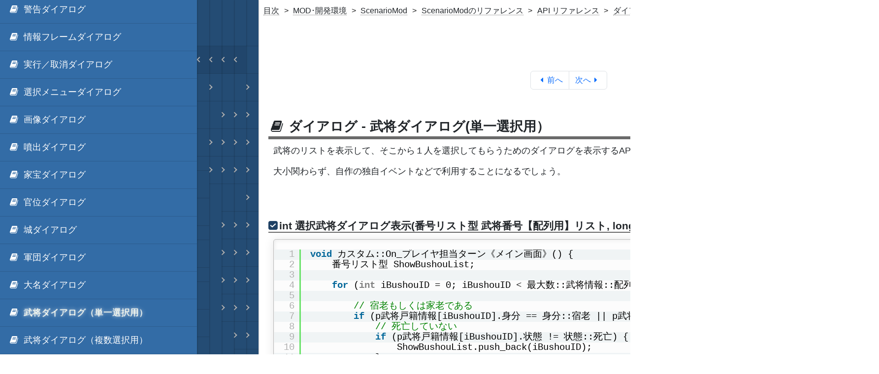

--- FILE ---
content_type: text/html; charset=UTF-8
request_url: https://xn--rssu31gj1g.jp/?page=nobu_mod_the_snmod_methodref_api_dialog_bushou_single
body_size: 14844
content:
<!DOCTYPE html>
<html lang="ja" xml:lang="ja">
<head>
<meta charset="utf-8">
<title>ダイアログ - 武将ダイアログ(単一選択用） | ダイアログ | 天翔記.jp</title>
<link rel="preconnect" href="https://cdn.jsdelivr.net" crossorigin>
<link rel="preload" href="https://cdnjs.cloudflare.com/ajax/libs/font-awesome/4.7.0/css/font-awesome.min.css" as="style" integrity="sha512-SfTiTlX6kk+qitfevl/7LibUOeJWlt9rbyDn92a1DqWOw9vWG2MFoays0sgObmWazO5BQPiFucnnEAjpAB+/Sw==" crossorigin="anonymous" referrerpolicy="no-referrer">
<link rel="preload" href="https://cdnjs.cloudflare.com/ajax/libs/font-awesome/4.7.0/fonts/fontawesome-webfont.woff2?v=4.7.0" as="font" type="font/woff2" crossorigin>
<meta name="viewport" content="width=1260">
<meta name="description" content="MOD･開発環境 ＞ ScenarioMod ＞ ScenarioModのリファレンス ＞ API リファレンス ＞ ダイアログ ＞ 武将ダイアログ（単一選択用） ＞ 武将ダイアログ（単一選択用）APIについて解説。武将リストから一人を選択させるダイアログを表示し、自作イベントなどで利用できる。表示カラムのカスタマイズや、姫の表示についても説明。">


<meta name="author" content="翔.jp">
<meta name="copyright" content="© 2026 翔.jp">
<meta name="last-modified" content="Wed, 25 Sep 2024 13:53:51 GMT">
<meta property="og:url" content="https://xn--rssu31gj1g.jp/?page=nobu_mod_the_snmod_methodref_api_dialog_bushou_single">
<meta property="og:title" content="ダイアログ - 武将ダイアログ(単一選択用） | ダイアログ | 天翔記.jp">
<meta property="og:type" content="article">
<meta property="og:description" content="MOD･開発環境 ＞ ScenarioMod ＞ ScenarioModのリファレンス ＞ API リファレンス ＞ ダイアログ ＞ 武将ダイアログ（単一選択用） ＞ 武将ダイアログ（単一選択用）APIについて解説。武将リストから一人を選択させるダイアログを表示し、自作イベントなどで利用できる。表示カラムのカスタマイズや、姫の表示についても説明。">
<meta property="og:image" content="https://xn--rssu31gj1g.jp/thumbnail/nobu_mod_the_snmod_methodref_api_dialog_bushou_single.png">
<meta name="twitter:card" content="summary_large_image">
<meta name="twitter:site" content="@tenshouki_jp">
<meta name="twitter:creator" content="@tenshouki_jp">
<meta name="twitter:title" content="ダイアログ - 武将ダイアログ(単一選択用） | ダイアログ | 天翔記.jp">
<meta name="twitter:description" content="MOD･開発環境 ＞ ScenarioMod ＞ ScenarioModのリファレンス ＞ API リファレンス ＞ ダイアログ ＞ 武将ダイアログ（単一選択用） ＞ 武将ダイアログ（単一選択用）APIについて解説。武将リストから一人を選択させるダイアログを表示し、自作イベントなどで利用できる。表示カラムのカスタマイズや、姫の表示についても説明。">
<meta name="twitter:image" content="https://xn--rssu31gj1g.jp/thumbnail/nobu_mod_the_snmod_methodref_api_dialog_bushou_single.png">
<meta name="apple-mobile-web-app-title" content="天翔記.jp">
<meta name="application-name" content="天翔記.jp">
<link rel="canonical" href="https://xn--rssu31gj1g.jp/?page=nobu_mod_the_snmod_methodref_api_dialog_bushou_single">
<link rel="apple-touch-icon" href="./apple-touch-icon.png">
<link rel="icon" type="image/png" href="https://xn--rssu31gj1g.jp/site_image.png">
<link rel="manifest" href="./manifest.json">
<link href="https://cdn.jsdelivr.net/npm/bootstrap@5.3.8/dist/css/bootstrap.min.css" rel="stylesheet" integrity="sha384-sRIl4kxILFvY47J16cr9ZwB07vP4J8+LH7qKQnuqkuIAvNWLzeN8tE5YBujZqJLB" crossorigin="anonymous" referrerpolicy="no-referrer" />
<style type="text/css">fieldset, legend { all: revert; }</style>
<link rel="stylesheet" href="https://cdn.jsdelivr.net/npm/font-awesome@4.7.0/css/font-awesome.min.css" integrity="wvfXpqpZZVQGK6TAh5PVlGOfQNHSoD2xbE+QkPxCAFlNEevoEH3Sl0sibVcOQVnN" crossorigin="anonymous" referrerpolicy="no-referrer" />
<link rel="stylesheet" type="text/css" href="./style.min.css?v=20250821000235">
<link rel="stylesheet" type="text/css" href="./font-awesome/css/font-awesome-plugin.css?v=20251216162106">
<link rel="stylesheet" type="text/css" href="./nav/hc-offcanvas-nav.css?v=20240804033426">
<link rel="stylesheet" type="text/css" href="./nav/hc-offcanvas-nav.custom.css?v=20240621210049">

<style type="text/css">
#nobu_mod_the_snmod_methodref_api_dialog_bushou_single {
  color:#ffe;text-shadow:0 0 2px #fff, 0 0 8px #fff;
}
</style>
<style type="text/css">
div#pushobj {transform: translateX(525px);}
div#menu_placeholder { z-index:-9999; position:absolute; left:0; top:0; background-color: #336ca6; width: 525px; height:100vh; height:100dvh; }
</style>
<script type="application/ld+json">
{
  "@context": "https://schema.org",
  "@type": "WebSite",
  "@id": "https://xn--rssu31gj1g.jp/#website",
  "name": "天翔記.jp",
  "inLanguage": "ja",
  "url": "https://xn--rssu31gj1g.jp/",
  "description": "「天翔記」の「改造」を中心としたサイト",
  "image": "https://xn--rssu31gj1g.jp/site_image.png",
  "potentialAction": {
    "@type": "SearchAction",
    "target": {
      "@type": "EntryPoint",
      "urlTemplate": "https://xn--rssu31gj1g.jp/?page=page-search&search={search_term_string}"
    },
    "query-input": "required name=search_term_string"
  }

}
</script>


<script type="application/ld+json">
{
  "@context": "https://schema.org",
  "@type": "Article",
  "inLanguage": "ja",
  "headline": "MOD･開発環境 ＞ ScenarioMod ＞ ScenarioModのリファレンス ＞ API リファレンス ＞ ダイアログ ＞ 武将ダイアログ（単一選択用） ＞ 武将ダイアログ（単一選択用）APIについて解説。武将リストから一人を選択させるダイアログを表示し、自作イベントなどで利用できる。表示カラムのカスタマイズや、姫の表示についても説明。",
  "url": "https://xn--rssu31gj1g.jp/?page=nobu_mod_the_snmod_methodref_api_dialog_bushou_single",
  "mainEntityOfPage": "https://xn--rssu31gj1g.jp/?page=nobu_mod_the_snmod_methodref_api_dialog_bushou_single",
  "about": { "@id":  "https://xn--rssu31gj1g.jp/?page=nobu_mod_the_snmod_methodref_api_dialog_bushou_single#id" },
  
  "author": {
    "@type": "Person",
    "name": "翔.jp",
    "url": "https://xn--rssu31gj1g.jp/?page=nobu_site_the_profile"
  },
  "datePublished": "2013-01-01T00:00:00+09:00",
  "dateModified": "2024-09-25T22:53:51+09:00"
}
</script>

<script type="application/ld+json">
{
  "@context": "https://schema.org",
  "@type": "BreadcrumbList",
  "itemListElement": [
    {"@type": "ListItem","position": 1,"name": "天翔記.jp","item": "https://xn--rssu31gj1g.jp/"},{"@type": "ListItem","position": 2,"name": "MOD･開発環境","item": "https://xn--rssu31gj1g.jp/?page=nobu_mod_the_snmod_methodref_api_dialog_bushou_single&menuparent=4"},{"@type": "ListItem","position": 3,"name": "ScenarioMod","item": "https://xn--rssu31gj1g.jp/?page=nobu_mod_the_snmod_methodref_api_dialog_bushou_single&menuparent=3"},{"@type": "ListItem","position": 4,"name": "ScenarioModのリファレンス","item": "https://xn--rssu31gj1g.jp/?page=nobu_mod_the_snmod_methodref_api_dialog_bushou_single&menuparent=2"},{"@type": "ListItem","position": 5,"name": "API リファレンス","item": "https://xn--rssu31gj1g.jp/?page=nobu_mod_the_snmod_methodref_api_dialog_bushou_single&menuparent=1"},{"@type": "ListItem","position": 6,"name": "ダイアログ","item": "https://xn--rssu31gj1g.jp/?page=nobu_mod_the_snmod_methodref_api_dialog_bushou_single&menuparent=0"},{"@type": "ListItem","position": 7,"name": "武将ダイアログ（単一選択用）","item": "https://xn--rssu31gj1g.jp/?page=nobu_mod_the_snmod_methodref_api_dialog_bushou_single"}
  ]
}
</script>

<link rel="stylesheet" type="text/css" href="./hilight/styles/shcore-3.0.83.min.css?v=20170331185042">

</head>

<body class="sitebody">
<div id="pushobj" role="main">
<div id="eventpanel"></div>
<nav class="breadcrumb-list" role="navigation" aria-label="breadcrumb"><ol class="breadcrumb" id="breadcrumb"><li><a class="no-link-style" href="https://xn--rssu31gj1g.jp/">目次</a></li><li><a class="no-link-style" href="?page=nobu_mod_the_snmod_methodref_api_dialog_bushou_single&menuparent=4">MOD･開発環境</a></li><li><a class="no-link-style" href="?page=nobu_mod_the_snmod_methodref_api_dialog_bushou_single&menuparent=3">ScenarioMod</a></li><li><a class="no-link-style" href="?page=nobu_mod_the_snmod_methodref_api_dialog_bushou_single&menuparent=2">ScenarioModのリファレンス</a></li><li><a class="no-link-style" href="?page=nobu_mod_the_snmod_methodref_api_dialog_bushou_single&menuparent=1">API リファレンス</a></li><li><a class="no-link-style" href="?page=nobu_mod_the_snmod_methodref_api_dialog_bushou_single&menuparent=0">ダイアログ</a></li><li aria-current="page">武将ダイアログ（単一選択用）</li></ol></nav>
<div class="site_search" style="width:98%;margin-bottom:20px" align="right">

<form role="search" action="" method="get">
  <input type="hidden" name="page" value="page-search">
  <label for="site-search" class="visually-hidden">サイト内検索</label>
  <input id="site-search" type="search" name="search"
         placeholder="検索語句でサイト全体を検索"
         enterkeyhint="search">
  <button type="submit" aria-label="検索">
    <i class="fa fa-search fa-fw" aria-hidden="true"></i>
  </button>
</form>

</div>

<div class="last_modified" style="width:98%" align="right">最終更新日 2024-09-25</div>

<div class="content-box mb-3 content-lighten"><ul class="pagination justify-content-center" style="margin:0px"><li class="page-item"><a class="page-link" href="?page=nobu_mod_the_snmod_methodref_api_dialog_daimyo"><i class="fa fa-caret-left fa-fw"></i>前へ</a></li> <li class="page-item"><a class="page-link" href="?page=nobu_mod_the_snmod_methodref_api_dialog_bushou_multi">次へ<i class="fa fa-caret-right fa-fw"></i></a></li></ul></div>
<div class="content-box mb-3 content-lighten">
	<h2><i class="fa fa-book fa-fw"></i>ダイアログ - 武将ダイアログ(単一選択用）</h2>
	<p>武将のリストを表示して、そこから１人を選択してもらうためのダイアログを表示するAPIです。</p>
	<p>大小関わらず、自作の独自イベントなどで利用することになるでしょう。</p>
</div>

<div class="content-box mb-3 content-lighten">
	<h3>int 選択武将ダイアログ表示(番号リスト型 武将番号【配列用】リスト, long long カラムオプション);</h3>
	<div class="code">
		<pre class="brush:cpp;">void カスタム::On_プレイヤ担当ターン《メイン画面》() {
	番号リスト型 ShowBushouList;

	for (int iBushouID = 0; iBushouID &lt; 最大数::武将情報::配列数; iBushouID++) {

		// 宿老もしくは家老である
		if (p武将戸籍情報[iBushouID].身分 == 身分::宿老 || p武将戸籍情報[iBushouID].身分 == 身分::家老) {
			// 死亡していない
			if (p武将戸籍情報[iBushouID].状態 != 状態::死亡) {
				ShowBushouList.push_back(iBushouID);
			}
		}
	}

	int iSelectedBushouID = 選択武将ダイアログ表示(ShowBushouList, カラム::武将::デフォルト);

	if (0 &lt; iSelectedBushouID &amp;&amp; iSelectedBushouID &lt; 最大数::武将情報::配列数) {
		デバッグ出力 &lt;&lt; Get_名字(iSelectedBushouID) + Get_名前(iSelectedBushouID) &lt;&lt; "が選択されました" &lt;&lt; endl;
	}
	else {
		デバッグ出力 &lt;&lt; "武将は選択されませんでした" &lt;&lt; endl;
	}
}
		</pre>
	</div>
	<p><img src="./cnt_mod/mod_snmod/cnt_mod_the_snmod_methodref_api_dialog_bushou_single_01.png?v=20220414195621" alt="PICTURE" width="536" height="465"></p>
</div>

<div class="content-box mb-3 content-lighten">
	<h3>カラムを指定することで、表示の列をカスタムすることが出来ます</h3>
	<div class="code">
		<pre class="brush:cpp;">int iSelectedBushouID = 選択武将ダイアログ表示(ShowBushouList, カラム::武将::武将名|カラム::武将::身分|カラム::武将::忠誠 );
		</pre>
	</div>
	<p><img src="./cnt_mod/mod_snmod/cnt_mod_the_snmod_methodref_api_dialog_bushou_single_02.png?v=20220414182446" alt="PICTURE" width="369" height="459"></p>
	<div class="code">
		<pre class="brush:cpp;">int iSelectedBushouID = 選択武将ダイアログ表示(ShowBushouList, カラム::武将::武将名);
	</pre>
	</div>
	<p><img src="./cnt_mod/mod_snmod/cnt_mod_the_snmod_methodref_api_dialog_bushou_single_03.png?v=20220414182446" alt="PICTURE" width="369" height="459"></p>
</div>

<div class="content-box mb-3 content-lighten">
	<h3>武将と姫を混在させると通常と同じであるが...</h3>
	<div class="code">
		<pre class="brush:cpp;">void カスタム::On_プレイヤ担当ターン《メイン画面》() {
	番号リスト型 ShowBushouList;

	for (int iBushouID = 0; iBushouID &lt; 最大数::武将情報::配列数; iBushouID++) {

		// 宿老もしくは家老もしくは姫である
		if (p武将戸籍情報[iBushouID].身分 == 身分::宿老 || p武将戸籍情報[iBushouID].身分 == 身分::家老 || p武将戸籍情報[iBushouID].状態 == 状態::姫) {
			// 死亡していない
			if (p武将戸籍情報[iBushouID].状態 != 状態::死亡) {
				ShowBushouList.push_back(iBushouID);
			}
		}
	}

	/*

	int iSelectedBushouID = 選択武将ダイアログ表示(ShowBushouList, カラム::武将::デフォルト);

	if (0 &lt; iSelectedBushouID &amp;&amp; iSelectedBushouID &lt; 最大数::武将情報::配列数) {
		デバッグ出力 &lt;&lt; Get_名字(iSelectedBushouID) + Get_名前(iSelectedBushouID) &lt;&lt; "が選択されました" &lt;&lt; endl;
	}
	else {
		デバッグ出力 &lt;&lt; "武将は選択されませんでした" &lt;&lt; endl;
	}
}
		</pre>
	</div>
	<p><img src="./cnt_mod/mod_snmod/cnt_mod_the_snmod_methodref_api_dialog_bushou_single_04.png?v=20220414182449" alt="PICTURE" width="495" height="756"></p>
</div>

<div class="content-box mb-3 content-lighten">
	<h3>対象が<mark>姫だけの場合は、デフォルトでも表示が縮む</mark>(戦闘など姫と無関係な項目は無くなる[=詳細でも出なくなる])</h3>
	<div class="code">
		<pre class="brush:cpp;">void カスタム::On_プレイヤ担当ターン《メイン画面》() {
	番号リスト型 ShowBushouList;

	for (int iBushouID = 0; iBushouID &lt; 最大数::武将情報::配列数; iBushouID++) {

		// 姫である
		if (p武将戸籍情報[iBushouID].状態 == 状態::姫) {
			// 12才以上である
			if (Get_武将年齢(iBushouID) &gt;= 12) {
				// 死亡していない
				if (p武将戸籍情報[iBushouID].状態 != 状態::死亡) {
					ShowBushouList.push_back(iBushouID);
				}
			}
		}
	}

	int iSelectedBushouID = 選択武将ダイアログ表示(ShowBushouList, カラム::武将::デフォルト);

	if (0 &lt; iSelectedBushouID &amp;&amp; iSelectedBushouID &lt; 最大数::武将情報::配列数) {
		デバッグ出力 &lt;&lt; Get_名字(iSelectedBushouID) + Get_名前(iSelectedBushouID) &lt;&lt; "が選択されました" &lt;&lt; endl;
	}
	else {
		デバッグ出力 &lt;&lt; "武将は選択されませんでした" &lt;&lt; endl;
	}
}
		</pre>
	</div>
	<p><img src="./cnt_mod/mod_snmod/cnt_mod_the_snmod_methodref_api_dialog_bushou_single_05.png?v=20220414182446" alt="PICTURE" width="399" height="237"></p>
</div>
<div class="content-box mb-3 content-lighten">
	<h3>より詳細を知るには...</h3>
	<p>
		「武将ダイアログ(単一選択用）」に関する主な所は以上となります。
		詳しくは「ダイアログ情報型.h」を参照してください。
	</p>
</div>
<div class="content-box mb-3 content-lighten"><ul class="pagination justify-content-center" style="margin:0px"><li class="page-item"><a class="page-link" href="?page=nobu_mod_the_snmod_methodref_api_dialog_daimyo"><i class="fa fa-caret-left fa-fw"></i>前へ</a></li> <li class="page-item"><a class="page-link" href="?page=nobu_mod_the_snmod_methodref_api_dialog_bushou_multi">次へ<i class="fa fa-caret-right fa-fw"></i></a></li></ul></div>

</div>
<div id="menu_placeholder"></div>
<nav id="main-nav" role="navigation" aria-label="main navigation">
    <ul>
        <li><a href="./"><i class="fa fa-ts95 fa-fw"></i><span id="nobu_tool_ts_home">ホーム</span></a></li>
        <li>
            <a href="#"><i class="fa fa-hdd-o fa-fw"></i>初期設置</a>
            <ul>
                <li><a href="?page=nobu_install"><i class="fa fa-folder-open fa-fw"></i><span id="nobu_install">天翔記のインストール先</span></a></li>
                <li><a href="?page=nobu_install_fail"><i class="fa fa-download fa-fw"></i><span id="nobu_install_fail">天翔記のインストーラー</span></a></li>
                <li><a href="?page=nobu_mod_the_init"><i class="fa fa-shield fa-fw"></i><span id="nobu_mod_the_init">ソフトバージョン統一</span></a></li>
                <li><a href="?page=nobu_mod_the_goldenpatch"><i class="fa fa-arrow-circle-o-up fa-fw"></i><span id="nobu_mod_the_goldenpatch">30周年DVD版の天翔記用パッチ</span></a></li>
                <li><a href="?page=nobu_mod_the_app"><i class="fa fa-bolt fa-fw"></i><span id="nobu_mod_the_app">CD版のDiskイメージ化</span></a></li>
                <li><a href="?page=nobu_install_winhlp32"><i class="fa fa-question fa-fw"></i><span id="nobu_install_winhlp32">ヘルプファイルが見れない問題</span></a></li>
                
            </ul>
        </li>
        <li>
            <a href="#"><i class="fa fa-list-ol fa-fw"></i>改造目録</a>
            <ul>
                <li><a href="?page=nobu_mod_index"><i class="fa fa-list-ol fa-fw"></i><span id="nobu_mod_index">改造分類の概要</span></a></li>
                <li>
                    <a href="?page=nobu_mod_2ch_template">
                        <i class="fa fa-list-ol fa-fw"></i><span id="nobu_mod_2ch_template">
                            各種改造ツールやリンク<br>
                            <small>(天翔記 5ch 改造スレ用 テンプレ)</small>
                        </span>
                    </a>
                </li>
                <li><a href="?page=nobu_mod_the_tools"><i class="fa fa-cloud-download fa-fw"></i><span id="nobu_mod_the_tools">間接的に改造に利用できるツール</span></a></li>
            </ul>
        </li>
        <li>
            <a href="#"><i class="fa fa-file-excel-o fa-fw"></i>武将データ</a>
            <ul>
                <li><a href="?page=nobu_face_list"><i class="fa fa-file-excel-o fa-fw"></i><span id="nobu_face_list">武将一覧EXCEL</span></a></li>
                <li><a href="?page=nobu_data_bushou_biography_similar"><i class="fa fa-signal fa-fw"></i><span id="nobu_data_bushou_biography_similar">「姓名」「生没」「列伝」から天翔記では何番の誰か？ を推測するツール</span></a></li>
            </ul>
        </li>
        <li>
            <a href="#"><i class="fa fa-desktop fa-fw"></i>フルカラー画面モード</a>
            <ul>
                <li><a href="?page=nobu_face_fullcolor"><i class="fa fa-desktop fa-fw"></i><span id="nobu_face_fullcolor">フルカラーキット</span></a></li>
                <li><a href="?page=nobu_mod_the_semifullscreen"><i class="fa fa-desktop fa-fw"></i><span id="nobu_mod_the_semifullscreen">スクリーン切り替えMod</span></a></li>
                <li><a href="?page=nobu_mod_the_darkmode_titlebar"><i class="fa fa-desktop fa-fw"></i><span id="nobu_mod_the_darkmode_titlebar">ダークモード・タイトルバーMod</span></a></li>
            </ul>
        </li>
        <li>
            <a href="#"><i class="fa fa-image fa-fw"></i>画像入替</a>
            <ul>
                <li>
                    <a href="#"><i class="fa fa-image fa-fw"></i>顔グラ入替</a>
                    <ul>
                        <li>
                            <a href="#"><i class="fa fa-image fa-fw"></i>顔グラキット</a>
                            <ul>
                                <li><a href="?page=nobu_face_kaoswap_td_full"><i class="fa fa-image fa-fw"></i><span id="nobu_face_kaoswap_td_full">フルカラー顔キット</span></a></li>
                                <li><a href="?page=nobu_face_kaoswap_td"><i class="fa fa-list fa-fw"></i><span id="nobu_face_kaoswap_td">フルカラー顔キット（補足説明）</span></a></li>
                                <li><a href="?page=nobu_face_kaoswap_hime"><i class="fa fa-image fa-fw"></i><span id="nobu_face_kaoswap_hime">フルカラー｢汎用姫｣顔キット</span></a></li>
                            </ul>
                        </li>
                        <li>
                            <a href="#"><i class="fa fa-image fa-fw"></i>顔グラ減色</a>
                            <ul>
                                <li><a href="?page=nobu_face_subcolor"><i class="fa fa-file-image-o fa-fw"></i><span id="nobu_face_subcolor">減色版の顔の作成法</span></a></li>
                                <li><a href="?page=nobu_face_subcolor_all"><i class="fa fa-file-image-o fa-fw"></i><span id="nobu_face_subcolor_all">フルカラー顔の一括減色</span></a></li>
                                <li><a href="?page=nobu_face_kaoswap_importer"><i class="fa fa-file-image-o fa-fw"></i><span id="nobu_face_kaoswap_importer">減色画像のKaoswap.n6pへの取込</span></a></li>
                                <li><a href="?page=nobu_face_kaoswap_viewer"><i class="fa fa-file-image-o fa-fw"></i><span id="nobu_face_kaoswap_viewer">減色顔グラKaoswap.n6pビューワー</span></a></li>
                                <li><a href="?page=nobu_face_kaoswap_exmaker"><i class="fa fa-level-up fa-fw"></i><span id="nobu_face_kaoswap_exmaker">1932人や2932人用のKaoswapへ変換</span></a></li>
                            </ul>
                        </li>
                        
                        <li><a href="?page=nobu_face_reverse_diversion_list"><i class="fa fa-user fa-fw"></i><span id="nobu_face_reverse_diversion_list">信長シリーズ 顔グラ素材 流用図鑑</span></a></li>
                    </ul>
                </li>
                <li>
                    <a href="#"><i class="fa fa-image fa-fw"></i>家宝グラ入替</a>
                    <ul>
                        <li><a href="?page=nobu_kahou"><i class="fa fa-image fa-fw"></i><span id="nobu_kahou">フルカラー家宝キット</span></a></li>
                        <li><a href="?page=nobu_kahou_movie"><i class="fa fa-file-video-o fa-fw"></i><span id="nobu_kahou_movie">動画による家宝画像</span></a></li>
                        <li><a href="?page=nobu_kahou_material"><i class="fa fa-file-image-o fa-fw"></i><span id="nobu_kahou_material">その他の家宝素材</span></a></li>
                        <li><a href="?page=nobu_kahou_material_nobu15"><i class="fa fa-file-image-o fa-fw"></i><span id="nobu_kahou_material_nobu15">信長シリーズの家宝グラ抽出方法</span></a></li>
                    </ul>
                </li>
                <li>
                    <a href="#"><i class="fa fa-map fa-fw"></i>日本地図グラ入替</a>
                    <ul>
                        <li><a href="?page=nobu_mod_the_mapobgk"><i class="fa fa-map-marker fa-fw"></i><span id="nobu_mod_the_mapobgk">戦場グリッドマップ</span></a></li>
                        <li><a href="?page=nobu_mod_the_mapdatahd"><i class="fa fa-map-marker fa-fw"></i><span id="nobu_mod_the_mapdatahd">ＨＤ版風の全国マップ</span></a></li>
                        <li><a href="?page=nobu_mod_the_mainmap"><i class="fa fa-image fa-fw"></i><span id="nobu_mod_the_mainmap">メインマップの背景入替ツール</span></a></li>
                    </ul>
                </li>
                <li>
                    <a href="#"><i class="fa fa-image fa-fw"></i>その他のグラ入替</a>
                    <ul>
                        <li><a href="?page=nobu_mod_the_bitmap"><i class="fa fa-image fa-fw"></i><span id="nobu_mod_the_bitmap">朝廷･外交･評定の背景入替</span></a></li>
                    </ul>
                </li>
                <li><a href="?page=nobu_image_expand_and_reduce"><i class="fa fa-object-ungroup fa-fw"></i><span id="nobu_image_expand_and_reduce">画像の縮小・拡大</span></a></li>
                <li><a href="?page=nobu_image_get_hd_resource"><i class="fa fa-object-ungroup fa-fw"></i><span id="nobu_image_get_hd_resource">HD版からの画像の流用</span></a></li>
            </ul>
        </li>
        <li>
            <a href="#"><i class="fa fa-film fa-fw"></i>映像入替</a>
            <ul>
                <li><a href="?page=nobu_movie_convert"><i class="fa fa-film fa-fw"></i><span id="nobu_movie_convert">天翔記の「.AVI」への変換</span></a></li>
                <li><a href="?page=nobu_movie_2x_convert"><i class="fa fa-film fa-fw"></i><span id="nobu_movie_2x_convert">天翔記の「.AVI」の解像度を綺麗に２倍にする</span></a></li>
                <li><a href="?page=nobu_movie_2x_convert_topaz"><i class="fa fa-film fa-fw"></i><span id="nobu_movie_2x_convert_topaz">天翔記の「.AVI」の解像度を「すごく」綺麗に２倍にする (Topaz編)</span></a></li>
                <li><a href="?page=nobu_movie_convert_wmv"><i class="fa fa-film fa-fw"></i><span id="nobu_movie_convert_wmv">「天翔記HD・創造・天道・革新・天下創世」のムービー形式への変換</span></a></li>
            </ul>
        </li>
        <li>
            <a href="#"><i class="fa fa-music fa-fw"></i>音入替</a>
            <ul>
                <li><a href="?page=nobu_snd_n6pwav"><i class="fa fa-plug fa-fw"></i><span id="nobu_snd_n6pwav">フル効果音キット</span></a></li>
                <li><a href="?page=nobu_snd_nobubgmcnv"><i class="fa fa-file-sound-o fa-fw"></i><span id="nobu_snd_nobubgmcnv">歴代シリーズBGMの抽出</span></a></li>
                <li><a href="?page=nobu_snd_inmm"><i class="fa fa-music fa-fw"></i><span id="nobu_snd_inmm">BGMと_inmm.dll</span></a></li>
                <li><a href="?page=nobu_mod_the_inmm_srv_term_mod"><i class="fa fa-window-close fa-fw"></i><span id="nobu_mod_the_inmm_srv_term_mod">InmmSvrTermMod</span></a></li>
                <li><a href="?page=nobu_snd_inmm_ini"><i class="fa fa-file-excel-o fa-fw"></i><span id="nobu_snd_inmm_ini">inmm.ini設定用EXCEL</span></a></li>
                <li>
                    <a href="#"><i class="fa fa-dropbox fa-fw"></i>_inmm <font size="2">サイトアーカイブ</font> <font size="1">(by irori)</font></a>
                    <ul>
                        <li><a href="?page=nobu_tool_web_archieve_inmm_index"><i class="fa fa-dropbox fa-fw"></i><span id="nobu_tool_web_archieve_inmm_index">_inmm インデックス <font size="1">(by irori)</font></span></a></li>
                        <li><a href="?page=nobu_tool_web_archieve_inmm_history"><i class="fa fa-history fa-fw"></i><span id="nobu_tool_web_archieve_inmm_history">更新履歴 <font size="1">(by irori)</font></span></a></li>
                        <li><a href="?page=nobu_tool_web_archieve_inmm_faq"><i class="fa fa-question fa-fw"></i><span id="nobu_tool_web_archieve_inmm_faq">FAQ <font size="1">(by irori)</font></span></a></li>
                        <li><a href="?page=nobu_tool_web_archieve_inmm_svfw32_readme"><i class="fa fa-book fa-fw"></i><span id="nobu_tool_web_archieve_inmm_svfw32_readme">_svfw32.dll <font size="1">(by irori)</font></span></a></li>
                        <li><a href="?page=nobu_tool_web_archieve_inmm_avg32tools_readme"><i class="fa fa-book fa-fw"></i><span id="nobu_tool_web_archieve_inmm_avg32tools_readme">avg32tools <font size="1">(by irori)</font></span></a></li>
                        <li><a href="?page=nobu_tool_web_archieve_inmm_inmmbridge_readme"><i class="fa fa-book fa-fw"></i><span id="nobu_tool_web_archieve_inmm_inmmbridge_readme">inmmbridge <font size="1">(by irori)</font></span></a></li>
                        <li><a href="?page=nobu_tool_web_archieve_inmm_title_t"><i class="fa fa-book fa-fw"></i><span id="nobu_tool_web_archieve_inmm_title_t">動作477タイトル <font size="2">(タイトル順)</font> <font size="1">(by irori)</font></span></a></li>
                        <li><a href="?page=nobu_tool_web_archieve_inmm_title_g"><i class="fa fa-book fa-fw"></i><span id="nobu_tool_web_archieve_inmm_title_g">動作477タイトル <font size="2">(メーカー順)</font> <font size="1">(by irori)</font></span></a></li>
                        <li><a href="?page=nobu_tool_web_archieve_inmm_naranai"><i class="fa fa-book fa-fw"></i><span id="nobu_tool_web_archieve_inmm_naranai">動かないゲームリスト <font size="1">(by irori)</font></span></a></li>
                        <li>
                            <a href="#"><i class="fa fa-book fa-fw"></i>_inmm <font size="2">マニュアル</font> <font size="1">(by irori)</font></a>
                            <ul>
                                <li><a href="?page=nobu_tool_web_archieve_inmm_manual"><i class="fa fa-book fa-fw"></i><span id="nobu_tool_web_archieve_inmm_manual">マニュアル インデックス <font size="1">(by irori)</font></span></a></li>
                                <li><a href="?page=nobu_tool_web_archieve_inmm_manual_s1"><i class="fa fa-book fa-fw"></i><span id="nobu_tool_web_archieve_inmm_manual_s1">導入 <font size="1">(by irori)</font></span></a></li>
                                <li><a href="?page=nobu_tool_web_archieve_inmm_manual_s2"><i class="fa fa-book fa-fw"></i><span id="nobu_tool_web_archieve_inmm_manual_s2">ゲームを_inmm化するには <font size="1">(by irori)</font></span></a></li>
                                <li><a href="?page=nobu_tool_web_archieve_inmm_manual_s3"><i class="fa fa-book fa-fw"></i><span id="nobu_tool_web_archieve_inmm_manual_s3">パッチ <font size="1">(by irori)</font></span></a></li>
                                <li><a href="?page=nobu_tool_web_archieve_inmm_manual_s4"><i class="fa fa-book fa-fw"></i><span id="nobu_tool_web_archieve_inmm_manual_s4">_inmm.ini <font size="1">(by irori)</font></span></a></li>
                                <li><a href="?page=nobu_tool_web_archieve_inmm_manual_s5"><i class="fa fa-book fa-fw"></i><span id="nobu_tool_web_archieve_inmm_manual_s5">_inmmcnf.exe <font size="1">(by irori)</font></span></a></li>
                                <li><a href="?page=nobu_tool_web_archieve_inmm_manual_s6"><i class="fa fa-book fa-fw"></i><span id="nobu_tool_web_archieve_inmm_manual_s6">対応ソフトを増やす <font size="1">(by irori)</font></span></a></li>
                                <li><a href="?page=nobu_tool_web_archieve_inmm_manual_s7"><i class="fa fa-book fa-fw"></i><span id="nobu_tool_web_archieve_inmm_manual_s7">その他 <font size="1">(by irori)</font></span></a></li>
                            </ul>
                        </li>
                    </ul>
                </li>
            </ul>
        </li>
        <li>
            <a href="#"><i class="fa fa-font fa-fw"></i>フォント入替</a>
            <ul>
                <li><a href="?page=nobu_font_change"><i class="fa fa-font fa-fw"></i><span id="nobu_font_change">フォントの変更</span></a></li>
                <li><a href="?page=nobu_font_tsmincho"><i class="fa fa-font fa-fw"></i><span id="nobu_font_tsmincho">｢天翔 明朝｣フォント</span></a></li>
                <li><a href="?page=nobu_font_tspc98"><i class="fa fa-font fa-fw"></i><span id="nobu_font_tspc98">｢天翔 PC98｣フォント</span></a></li>
                <li><a href="?page=nobu_font_tssazanami"><i class="fa fa-font fa-fw"></i><span id="nobu_font_tssazanami">｢天翔 さざ波｣フォント</span></a></li>
                <li><a href="?page=nobu_font_tshacchobori"><i class="fa fa-font fa-fw"></i><span id="nobu_font_tshacchobori">｢天翔 八丁堀｣フォント</span></a></li>
                <li><a href="?page=nobu_font_del"><i class="fa fa-font fa-fw"></i><span id="nobu_font_del">フォントの削除</span></a></li>
                <li><a href="?page=nobu_font_extchar"><i class="fa fa-text-height fa-fw"></i><span id="nobu_font_extchar">外字の利用</span></a></li>
            </ul>
        </li>
        <li>
            <a href="#"><i class="fa fa-columns fa-fw"></i>各種エディタ</a>
            <ul>
                <li><a href="?page=nobu_mod_the_tools_savedat"><i class="fa fa-save fa-fw"></i><span id="nobu_mod_the_tools_savedat">セーブデータエディタ</span></a></li>
                <li><a href="?page=nobu_mod_the_memod"><i class="fa fa-clipboard fa-fw"></i><span id="nobu_mod_the_memod">メモリエディタ</span></a></li>
                <li><a href="?page=nobu_mod_the_tools_retsuden"><i class="fa fa-align-justify fa-fw"></i><span id="nobu_mod_the_tools_retsuden">列伝エディタ</span></a></li>
                <li><a href="?page=nobu_mod_the_emn_projects_retsuden"><i class="fa fa-dropbox fa-fw"></i><span id="nobu_mod_the_emn_projects_retsuden">武将列伝エディタ <font size="1">(by EMN PROJECTS)</font></span></a></li>
                <li><a href="?page=nobu_mod_the_emn_projects_kahou_and_shiro"><i class="fa fa-dropbox fa-fw"></i><span id="nobu_mod_the_emn_projects_kahou_and_shiro">家宝＆城列伝エディタ <font size="1">(by EMN PROJECTS)</font></span></a></li>
                <li><a href="?page=nobu_mod_the_emn_projects_scenario"><i class="fa fa-dropbox fa-fw"></i><span id="nobu_mod_the_emn_projects_scenario">シナリオエディタ <font size="1">(by EMN PROJECTS)</font></span></a></li>
                <li><a href="?page=nobu_mod_the_kamon_editor"><i class="fa fa-flag fa-fw"></i><span id="nobu_mod_the_kamon_editor">家紋エディタ <font size="1">(by 西崎慧文斎)</font></span></a></li>
                <li>
                    <a href="#"><i class="fa fa-connectdevelop fa-fw"></i>ヘックスマップエディタ</a>
                    <ul>
                        <li><a href="?page=nobu_mod_the_hexmap_editor"><i class="fa fa-connectdevelop fa-fw"></i><span id="nobu_mod_the_hexmap_editor">ヘックスマップエディタ</span></a></li>
                        <li><a href="?page=nobu_mod_the_data_castle"><i class="fa fa-file-excel-o fa-fw"></i><span id="nobu_mod_the_data_castle">城内マップのデータ構造</span></a></li>
                        <li><a href="?page=nobu_mod_the_data_field"><i class="fa fa-file-excel-o fa-fw"></i><span id="nobu_mod_the_data_field">野戦マップのデータ構造</span></a></li>
                    </ul>
                </li>
                <li><a href="?page=nobu_mod_the_castlemod_in_retsuden"><i class="fa fa-align-justify fa-fw"></i><span id="nobu_mod_the_castlemod_in_retsuden">城列伝・城内マップMod</span></a></li>
            </ul>
        </li>
        <li>
            <a href="#"><i class="fa fa-plug fa-fw"></i>MOD･開発環境</a>
            <ul>
                <li><a href="?page=nobu_mod_the_mod"><i class="fa fa-list fa-fw"></i><span id="nobu_mod_the_mod">Modの３種類の区分</span></a></li>
                <li>
                    <a href="#"><i class="fa fa-plug fa-fw"></i>TSMod</a>
                    <ul>
                        <li><a href="?page=nobu_mod_the_tsmod"><i class="fa fa-plug fa-fw"></i><span id="nobu_mod_the_tsmod">TSModキット</span></a></li>
                        <li><a href="?page=nobu_mod_the_tsmod_ini"><i class="fa fa-gears fa-fw"></i><span id="nobu_mod_the_tsmod_ini">TSMod.ini</span></a></li>
                        <li><a href="?page=nobu_mod_the_tsmod_detail"><i class="fa fa-list fa-fw"></i><span id="nobu_mod_the_tsmod_detail">TSModの機能 〜メイン編〜</span></a></li>
                        <li><a href="?page=nobu_mod_the_tsmod_detail_btl"><i class="fa fa-list fa-fw"></i><span id="nobu_mod_the_tsmod_detail_btl">TSModの機能 〜戦闘編〜</span></a></li>
                        <li><a href="?page=nobu_mod_the_tsmod_detail_job"><i class="fa fa-list fa-fw"></i><span id="nobu_mod_the_tsmod_detail_job">TSModの機能 〜職業編〜</span></a></li>
                        <li><a href="?page=nobu_mod_the_tsmod_detail_env"><i class="fa fa-list fa-fw"></i><span id="nobu_mod_the_tsmod_detail_env">TSModの機能 〜環境編〜</span></a></li>
                        <li><a href="?page=nobu_mod_the_tsmod_detail_over"><i class="fa fa-list fa-fw"></i><span id="nobu_mod_the_tsmod_detail_over">TSModの機能 〜制限突破編〜</span></a></li>
                        <li><a href="?page=nobu_mod_the_tsmod_detail_plug"><i class="fa fa-list fa-fw"></i><span id="nobu_mod_the_tsmod_detail_plug">TSModの機能 〜シナリオ編〜</span></a></li>
                        <li><a href="?page=nobu_mod_the_tsmod_detail_if"><i class="fa fa-list fa-fw"></i><span id="nobu_mod_the_tsmod_detail_if">TSModの機能 〜パラメタIF編〜</span></a></li>
                        <li><a href="?page=nobu_mod_the_tsmod_detail_exb"><i class="fa fa-list fa-fw"></i><span id="nobu_mod_the_tsmod_detail_exb">TSModの機能 〜非公開編〜</span></a></li>
                    </ul>
                </li>
                <li>
                    <a href="#"><i class="fa fa-plug fa-fw"></i>ScenarioMod</a>
                    <ul>
                        <li><a href="?page=nobu_mod_the_snmod"><i class="fa fa-plug fa-fw"></i><span id="nobu_mod_the_snmod">ScenarioModキット</span></a></li>
                        <li>
                            <a href="#"><i class="fa fa-lightbulb-o fa-fw"></i>ScenarioMod 更新履歴</a>
                            <ul>
                                <li><a href="?page=nobu_mod_the_snmod_update"><i class="fa fa-lightbulb-o fa-fw"></i><span id="nobu_mod_the_snmod_update">更新履歴 v2.8.0.0～</span></a></li>
                                <li><a href="?page=nobu_mod_the_snmod_update_prev_0280"><i class="fa fa-lightbulb-o fa-fw"></i><span id="nobu_mod_the_snmod_update_prev_0280">更新履歴 v2.7.0.0～v2.8.0.0</span></a></li>
                                <li><a href="?page=nobu_mod_the_snmod_update_prev_0270"><i class="fa fa-lightbulb-o fa-fw"></i><span id="nobu_mod_the_snmod_update_prev_0270">更新履歴 v2.6.5.0～v2.7.0.0</span></a></li>
                                <li><a href="?page=nobu_mod_the_snmod_update_prev_0265"><i class="fa fa-lightbulb-o fa-fw"></i><span id="nobu_mod_the_snmod_update_prev_0265">更新履歴 v2.6.0.0～v2.6.5.0</span></a></li>
                                <li><a href="?page=nobu_mod_the_snmod_update_prev_0260"><i class="fa fa-lightbulb-o fa-fw"></i><span id="nobu_mod_the_snmod_update_prev_0260">更新履歴 v2.5.0.0～v2.6.0.0</span></a></li>
                                <li><a href="?page=nobu_mod_the_snmod_update_prev_0250"><i class="fa fa-lightbulb-o fa-fw"></i><span id="nobu_mod_the_snmod_update_prev_0250">更新履歴 v2.4.0.0～v2.5.0.0</span></a></li>
                                <li><a href="?page=nobu_mod_the_snmod_update_prev_0240"><i class="fa fa-lightbulb-o fa-fw"></i><span id="nobu_mod_the_snmod_update_prev_0240">更新履歴 v2.3.0.0～v2.4.0.0</span></a></li>
                                <li><a href="?page=nobu_mod_the_snmod_update_prev_0230"><i class="fa fa-lightbulb-o fa-fw"></i><span id="nobu_mod_the_snmod_update_prev_0230">更新履歴 v2.0.0.0～v2.3.0.0</span></a></li>
                            </ul>
                        </li>
                        <li>
                            <a href="#"><i class="fa fa-book fa-fw"></i>ScenarioModのラーニング</a>
                            <ul>
                                <li><a href="?page=nobu_mod_the_snmod_build_vsinstall"><i class="fa fa-book fa-fw"></i><span id="nobu_mod_the_snmod_build_vsinstall">VSのインストール</span></a></li>
                                <li><a href="?page=nobu_mod_the_snmod_build"><i class="fa fa-book fa-fw"></i><span id="nobu_mod_the_snmod_build">VS起動･ScenarioModのビルド</span></a></li>
                                <li>
                                    <a href="#"><i class="fa fa-book fa-fw"></i>理解すべきもの･しないもの</a>
                                    <ul>
                                        <li><a href="?page=nobu_mod_the_snmod_understand"><i class="fa fa-book fa-fw"></i><span id="nobu_mod_the_snmod_understand">理解すべきもの･しないもの</span></a></li>
                                        <li><a href="?page=nobu_mod_the_snmod_understand_practice"><i class="fa fa-book fa-fw"></i><span id="nobu_mod_the_snmod_understand_practice">練習1</span></a></li>
                                        <li><a href="?page=nobu_mod_the_snmod_understand_practice2"><i class="fa fa-book fa-fw"></i><span id="nobu_mod_the_snmod_understand_practice2">練習2</span></a></li>
                                    </ul>
                                </li>
                                <li>
                                    <a href="#"><i class="fa fa-book fa-fw"></i>シナリオ名･説明文を変更</a>
                                    <ul>
                                        <li><a href="?page=nobu_mod_the_snmod_scenario"><i class="fa fa-book fa-fw"></i><span id="nobu_mod_the_snmod_scenario">シナリオ名･説明文を変更</span></a></li>
                                        <li><a href="?page=nobu_mod_the_snmod_scenario_practice"><i class="fa fa-book fa-fw"></i><span id="nobu_mod_the_snmod_scenario_practice">練習1</span></a></li>
                                    </ul>
                                </li>
                                <li><a href="?page=nobu_mod_the_snmod_moddebugger"><i class="fa fa-bug fa-fw"></i><span id="nobu_mod_the_snmod_moddebugger">ModDebuggerとデバッグ出力</span></a></li>
                                <li><a href="?page=nobu_mod_the_snmod_method"><i class="fa fa-book fa-fw"></i><span id="nobu_mod_the_snmod_method">イベントハンドラという概念</span></a></li>
                                <li><a href="?page=nobu_mod_the_snmod_3honnhasira"><i class="fa fa-book fa-fw"></i><span id="nobu_mod_the_snmod_3honnhasira">ScenarioModの仕組みと３本柱</span></a></li>
                                <li>
                                    <a href="#"><i class="fa fa-book fa-fw"></i>pほげほげ（単数系列）</a>
                                    <ul>
                                        <li><a href="?page=nobu_mod_the_snmod_phogehone_singular"><i class="fa fa-book fa-fw"></i><span id="nobu_mod_the_snmod_phogehone_singular">pほげほげ（単数系列）</span></a></li>
                                        <li><a href="?page=nobu_mod_the_snmod_phogehone_singular_practice"><i class="fa fa-book fa-fw"></i><span id="nobu_mod_the_snmod_phogehone_singular_practice">練習1</span></a></li>
                                    </ul>
                                </li>
                            </ul>
                        </li>
                        <li>
                            <a href="#"><i class="fa fa-book fa-fw"></i>ScenarioModのリファレンス</a>
                            <ul>
                                <li>
                                    <a href="#"><i class="fa fa-book fa-fw"></i>API リファレンス</a>
                                    <ul>
                                        <li><a href="?page=nobu_mod_the_snmod_methodref_api_debug"><i class="fa fa-bug fa-fw"></i><span id="nobu_mod_the_snmod_methodref_api_debug">デバッグ</span></a></li>
                                        <li><a href="?page=nobu_mod_the_snmod_methodref_api_debugpic"><i class="fa fa-bug fa-fw"></i><span id="nobu_mod_the_snmod_methodref_api_debugpic">デバッグ画像</span></a></li>
                                        <li><a href="?page=nobu_mod_the_snmod_methodref_api_memoryeditor"><i class="fa fa-bug fa-fw"></i><span id="nobu_mod_the_snmod_methodref_api_memoryeditor">メモリエディタ</span></a></li>
                                        <li data-nav-custom-content></li>
                                        <li><a href="?page=nobu_mod_the_snmod_methodref_api_kankyo"><i class="fa fa-book fa-fw"></i><span id="nobu_mod_the_snmod_methodref_api_kankyo">環境設定</span></a></li>
                                        <li><a href="?page=nobu_mod_the_snmod_methodref_api_tsmodini"><i class="fa fa-book fa-fw"></i><span id="nobu_mod_the_snmod_methodref_api_tsmodini">TSMod.ini (TSModEx.ini)</span></a></li>
                                        <li data-nav-custom-content></li>
                                        <li><a href="?page=nobu_mod_the_snmod_methodref_api_scenario"><i class="fa fa-book fa-fw"></i><span id="nobu_mod_the_snmod_methodref_api_scenario">シナリオ</span></a></li>
                                        <li data-nav-custom-content></li>
                                        <li><a href="?page=nobu_mod_the_snmod_methodref_api_sound_effect"><i class="fa fa-book fa-fw"></i><span id="nobu_mod_the_snmod_methodref_api_sound_effect">効果音</span></a></li>
                                        <li><a href="?page=nobu_mod_the_snmod_methodref_api_movie"><i class="fa fa-book fa-fw"></i><span id="nobu_mod_the_snmod_methodref_api_movie">動画</span></a></li>
                                        <li><a href="?page=nobu_mod_the_snmod_methodref_api_screen_effect"><i class="fa fa-book fa-fw"></i><span id="nobu_mod_the_snmod_methodref_api_screen_effect">画面演出</span></a></li>
                                        <li><a href="?page=nobu_mod_the_snmod_methodref_api_bgm"><i class="fa fa-book fa-fw"></i><span id="nobu_mod_the_snmod_methodref_api_bgm">ＢＧＭ</span></a></li>
                                        <li data-nav-custom-content></li>
                                        <li><a href="?page=nobu_mod_the_snmod_methodref_api_koyomi"><i class="fa fa-book fa-fw"></i><span id="nobu_mod_the_snmod_methodref_api_koyomi">暦</span></a></li>
                                        <li><a href="?page=nobu_mod_the_snmod_methodref_api_soba"><i class="fa fa-book fa-fw"></i><span id="nobu_mod_the_snmod_methodref_api_soba">相場</span></a></li>
                                        <li data-nav-custom-content></li>
                                        <li><a href="?page=nobu_mod_the_snmod_methodref_api_kahou"><i class="fa fa-book fa-fw"></i><span id="nobu_mod_the_snmod_methodref_api_kahou">家宝</span></a></li>
                                        <li><a href="?page=nobu_mod_the_snmod_methodref_api_kanni"><i class="fa fa-book fa-fw"></i><span id="nobu_mod_the_snmod_methodref_api_kanni">官位</span></a></li>
                                        <li data-nav-custom-content></li>

                                        <li><a href="?page=nobu_mod_the_snmod_methodref_api_castle"><i class="fa fa-book fa-fw"></i><span id="nobu_mod_the_snmod_methodref_api_castle">城</span></a></li>
                                        <li><a href="?page=nobu_mod_the_snmod_methodref_api_castle_position"><i class="fa fa-book fa-fw"></i><span id="nobu_mod_the_snmod_methodref_api_castle_position">城 - 位置と城Ａから城Ｂの方向</span></a></li>
                                        <li><a href="?page=nobu_mod_the_snmod_methodref_api_castle_route"><i class="fa fa-book fa-fw"></i><span id="nobu_mod_the_snmod_methodref_api_castle_route">城 - 城Ａから城Ｂへの経路探索</span></a></li>
                                        <li><a href="?page=nobu_mod_the_snmod_methodref_api_kuni"><i class="fa fa-book fa-fw"></i><span id="nobu_mod_the_snmod_methodref_api_kuni">地域 - 国</span></a></li>
                                        <li><a href="?page=nobu_mod_the_snmod_methodref_api_castle_todouhuken"><i class="fa fa-book fa-fw"></i><span id="nobu_mod_the_snmod_methodref_api_castle_todouhuken">城 - 都道府県</span></a></li>
                                        <li data-nav-custom-content></li>

                                        <li><a href="?page=nobu_mod_the_snmod_methodref_api_daimyo"><i class="fa fa-book fa-fw"></i><span id="nobu_mod_the_snmod_methodref_api_daimyo">大名</span></a></li>
                                        <li><a href="?page=nobu_mod_the_snmod_methodref_api_daimyo_relation"><i class="fa fa-book fa-fw"></i><span id="nobu_mod_the_snmod_methodref_api_daimyo_relation">大名 - 二大名の関係</span></a></li>
                                        <li><a href="?page=nobu_mod_the_snmod_methodref_api_gundan"><i class="fa fa-book fa-fw"></i><span id="nobu_mod_the_snmod_methodref_api_gundan">軍団</span></a></li>
                                        <li><a href="?page=nobu_mod_the_snmod_methodref_api_gundan_dokuritsu"><i class="fa fa-book fa-fw"></i><span id="nobu_mod_the_snmod_methodref_api_gundan_dokuritsu">軍団 - 独立・新設・城移動</span></a></li>
                                        <li><a href="?page=nobu_mod_the_snmod_methodref_api_yakushoku"><i class="fa fa-book fa-fw"></i><span id="nobu_mod_the_snmod_methodref_api_yakushoku">役職</span></a></li>
                                        <li data-nav-custom-content></li>

                                        <li><a href="?page=nobu_mod_the_snmod_methodref_api_bushou_koseki"><i class="fa fa-book fa-fw"></i><span id="nobu_mod_the_snmod_methodref_api_bushou_koseki">武将 - 戸籍</span></a></li>
                                        <li><a href="?page=nobu_mod_the_snmod_methodref_api_bushou_nouryoku"><i class="fa fa-book fa-fw"></i><span id="nobu_mod_the_snmod_methodref_api_bushou_nouryoku">武将 - 能力</span></a></li>
                                        <li><a href="?page=nobu_mod_the_snmod_methodref_api_bushou_seikaku"><i class="fa fa-book fa-fw"></i><span id="nobu_mod_the_snmod_methodref_api_bushou_seikaku">武将 - 性格</span></a></li>
                                        <li><a href="?page=nobu_mod_the_snmod_methodref_api_bushou_shikan_kunkou"><i class="fa fa-book fa-fw"></i><span id="nobu_mod_the_snmod_methodref_api_bushou_shikan_kunkou">武将 - 年齢・寿命・仕官・勲功</span></a></li>
                                        <li><a href="?page=nobu_mod_the_snmod_methodref_api_bushou_syozoku"><i class="fa fa-book fa-fw"></i><span id="nobu_mod_the_snmod_methodref_api_bushou_syozoku">武将 - 所属</span></a></li>
                                        <li><a href="?page=nobu_mod_the_snmod_methodref_api_bushou_kekkon"><i class="fa fa-book fa-fw"></i><span id="nobu_mod_the_snmod_methodref_api_bushou_kekkon">武将 - 婚姻</span></a></li>
                                        <li><a href="?page=nobu_mod_the_snmod_methodref_api_bushou_relation"><i class="fa fa-book fa-fw"></i><span id="nobu_mod_the_snmod_methodref_api_bushou_relation">武将 - 二人の関係</span></a></li>
                                        <li><a href="?page=nobu_mod_the_snmod_methodref_api_bushou_naiou"><i class="fa fa-book fa-fw"></i><span id="nobu_mod_the_snmod_methodref_api_bushou_naiou">武将 - 内応・遺恨</span></a></li>
                                        <li><a href="?page=nobu_mod_the_snmod_methodref_api_bushou_done"><i class="fa fa-book fa-fw"></i><span id="nobu_mod_the_snmod_methodref_api_bushou_done">武将 - 行動済・会見済</span></a></li>
                                        <li><a href="?page=nobu_mod_the_snmod_methodref_api_bushou_death"><i class="fa fa-book fa-fw"></i><span id="nobu_mod_the_snmod_methodref_api_bushou_death">武将 - 死亡</span></a></li>
                                        <li><a href="?page=nobu_mod_the_snmod_methodref_api_taiki"><i class="fa fa-book fa-fw"></i><span id="nobu_mod_the_snmod_methodref_api_taiki">待機武将</span></a></li>
                                        <li data-nav-custom-content></li>
                                        <li><a href="?page=nobu_mod_the_snmod_methodref_api_player_charge"><i class="fa fa-book fa-fw"></i><span id="nobu_mod_the_snmod_methodref_api_player_charge">プレイヤ担当</span></a></li>
                                        <li data-nav-custom-content></li>
                                        <li><a href="?page=nobu_mod_the_snmod_methodref_api_main_turn"><i class="fa fa-book fa-fw"></i><span id="nobu_mod_the_snmod_methodref_api_main_turn">メイン画面 - 戦略ターン</span></a></li>
                                        <li><a href="?page=nobu_mod_the_snmod_methodref_api_command_main"><i class="fa fa-book fa-fw"></i><span id="nobu_mod_the_snmod_methodref_api_command_main">メイン画面 - コマンド</span></a></li>
                                        <li data-nav-custom-content></li>
                                        <li><a href="?page=nobu_mod_the_snmod_methodref_api_war_weather"><i class="fa fa-book fa-fw"></i><span id="nobu_mod_the_snmod_methodref_api_war_weather">戦争 - 天気</span></a></li>
                                        <li><a href="?page=nobu_mod_the_snmod_methodref_api_war_sansen"><i class="fa fa-book fa-fw"></i><span id="nobu_mod_the_snmod_methodref_api_war_sansen">戦争 - 参戦と立場</span></a></li>
                                        <li><a href="?page=nobu_mod_the_snmod_methodref_api_war_where"><i class="fa fa-book fa-fw"></i><span id="nobu_mod_the_snmod_methodref_api_war_where">戦争 - 野戦と攻城戦</span></a></li>
                                        <li><a href="?page=nobu_mod_the_snmod_methodref_api_war_turn"><i class="fa fa-book fa-fw"></i><span id="nobu_mod_the_snmod_methodref_api_war_turn">戦争 - ターン</span></a></li>
                                        <li><a href="?page=nobu_mod_the_snmod_methodref_api_war_status"><i class="fa fa-book fa-fw"></i><span id="nobu_mod_the_snmod_methodref_api_war_status">戦争 - 武将ユニットの状態</span></a></li>
                                        <li><a href="?page=nobu_mod_the_snmod_methodref_api_war_move"><i class="fa fa-book fa-fw"></i><span id="nobu_mod_the_snmod_methodref_api_war_move">戦争 - 武将ユニットの移動力</span></a></li>
                                        <li><a href="?page=nobu_mod_the_snmod_methodref_api_war_heisu"><i class="fa fa-book fa-fw"></i><span id="nobu_mod_the_snmod_methodref_api_war_heisu">戦争 - 武将ユニットの兵数</span></a></li>
                                        <li><a href="?page=nobu_mod_the_snmod_methodref_api_war_hex"><i class="fa fa-book fa-fw"></i><span id="nobu_mod_the_snmod_methodref_api_war_hex">戦争 - ヘックス位置</span></a></li>
                                        <li><a href="?page=nobu_mod_the_snmod_methodref_api_war_hex_area"><i class="fa fa-book fa-fw"></i><span id="nobu_mod_the_snmod_methodref_api_war_hex_area">戦争 - ヘックス位置 - 広域</span></a></li>
                                        <li><a href="?page=nobu_mod_the_snmod_methodref_api_war_taikyaku_and_death"><i class="fa fa-book fa-fw"></i><span id="nobu_mod_the_snmod_methodref_api_war_taikyaku_and_death">戦争 - 退却・戦死</span></a></li>
                                        <li data-nav-custom-content></li>
                                        <li><a href="?page=nobu_mod_the_snmod_methodref_api_string_match"><i class="fa fa-book fa-fw"></i><span id="nobu_mod_the_snmod_methodref_api_string_match">文字列のマッチ</span></a></li>
                                        <li><a href="?page=nobu_mod_the_snmod_methodref_api_string_gokuhenka"><i class="fa fa-book fa-fw"></i><span id="nobu_mod_the_snmod_methodref_api_string_gokuhenka">語句変化</span></a></li>
                                        <li data-nav-custom-content></li>
                                        <li><a href="?page=nobu_mod_the_snmod_methodref_api_math_helper"><i class="fa fa-book fa-fw"></i><span id="nobu_mod_the_snmod_methodref_api_math_helper">数学関数</span></a></li>
                                        <li data-nav-custom-content></li>
                                        <li>
                                            <a href="#"><i class="fa fa-book fa-fw"></i>ダイアログ</a>
                                            <ul>
                                                <li><a href="?page=nobu_mod_the_snmod_methodref_api_dialog_kakunin"><i class="fa fa-book fa-fw"></i><span id="nobu_mod_the_snmod_methodref_api_dialog_kakunin">確認ダイアログ</span></a></li>
                                                <li><a href="?page=nobu_mod_the_snmod_methodref_api_dialog_info"><i class="fa fa-book fa-fw"></i><span id="nobu_mod_the_snmod_methodref_api_dialog_info">情報ダイアログ</span></a></li>
                                                <li><a href="?page=nobu_mod_the_snmod_methodref_api_dialog_alert"><i class="fa fa-book fa-fw"></i><span id="nobu_mod_the_snmod_methodref_api_dialog_alert">警告ダイアログ</span></a></li>
                                                <li><a href="?page=nobu_mod_the_snmod_methodref_api_dialog_info_flame"><i class="fa fa-book fa-fw"></i><span id="nobu_mod_the_snmod_methodref_api_dialog_info_flame">情報フレームダイアログ</span></a></li>
                                                <li><a href="?page=nobu_mod_the_snmod_methodref_api_dialog_exe_cancel"><i class="fa fa-book fa-fw"></i><span id="nobu_mod_the_snmod_methodref_api_dialog_exe_cancel">実行／取消ダイアログ</span></a></li>
                                                <li><a href="?page=nobu_mod_the_snmod_methodref_api_dialog_selected_menu"><i class="fa fa-book fa-fw"></i><span id="nobu_mod_the_snmod_methodref_api_dialog_selected_menu">選択メニューダイアログ</span></a></li>
                                                <li><a href="?page=nobu_mod_the_snmod_methodref_api_dialog_picture"><i class="fa fa-book fa-fw"></i><span id="nobu_mod_the_snmod_methodref_api_dialog_picture">画像ダイアログ</span></a></li>
                                                <li><a href="?page=nobu_mod_the_snmod_methodref_api_dialog_fukidashi"><i class="fa fa-book fa-fw"></i><span id="nobu_mod_the_snmod_methodref_api_dialog_fukidashi">噴出ダイアログ</span></a></li>
                                                <li><a href="?page=nobu_mod_the_snmod_methodref_api_dialog_kahou"><i class="fa fa-book fa-fw"></i><span id="nobu_mod_the_snmod_methodref_api_dialog_kahou">家宝ダイアログ</span></a></li>
                                                <li><a href="?page=nobu_mod_the_snmod_methodref_api_dialog_kanni"><i class="fa fa-book fa-fw"></i><span id="nobu_mod_the_snmod_methodref_api_dialog_kanni">官位ダイアログ</span></a></li>
                                                <li><a href="?page=nobu_mod_the_snmod_methodref_api_dialog_castle"><i class="fa fa-book fa-fw"></i><span id="nobu_mod_the_snmod_methodref_api_dialog_castle">城ダイアログ</span></a></li>
                                                <li><a href="?page=nobu_mod_the_snmod_methodref_api_dialog_gundan"><i class="fa fa-book fa-fw"></i><span id="nobu_mod_the_snmod_methodref_api_dialog_gundan">軍団ダイアログ</span></a></li>
                                                <li><a href="?page=nobu_mod_the_snmod_methodref_api_dialog_daimyo"><i class="fa fa-book fa-fw"></i><span id="nobu_mod_the_snmod_methodref_api_dialog_daimyo">大名ダイアログ</span></a></li>
                                                <li><a href="?page=nobu_mod_the_snmod_methodref_api_dialog_bushou_single"><i class="fa fa-book fa-fw"></i><span id="nobu_mod_the_snmod_methodref_api_dialog_bushou_single">武将ダイアログ（単一選択用）</span></a></li>
                                                <li><a href="?page=nobu_mod_the_snmod_methodref_api_dialog_bushou_multi"><i class="fa fa-book fa-fw"></i><span id="nobu_mod_the_snmod_methodref_api_dialog_bushou_multi">武将ダイアログ（複数選択用）</span></a></li>
                                            </ul>
                                        </li>
                                        <li data-nav-custom-content></li>
                                        <li><a href="?page=nobu_mod_the_snmod_methodref_api_flag"><i class="fa fa-book fa-fw"></i><span id="nobu_mod_the_snmod_methodref_api_flag">フラグ</span></a></li>
                                        <li><a href="?page=nobu_mod_the_snmod_methodref_api_savedata_ex"><i class="fa fa-book fa-fw"></i><span id="nobu_mod_the_snmod_methodref_api_savedata_ex">拡張セーブデータ</span></a></li>
                                        <li data-nav-custom-content></li>
                                        <li><a href="?page=nobu_mod_the_snmod_methodref_api_application"><i class="fa fa-book fa-fw"></i><span id="nobu_mod_the_snmod_methodref_api_application">アプリケーション</span></a></li>
                                    </ul>
                                </li>
                                <li><a href="?page=nobu_mod_the_snmod_methodref_index"><i class="fa fa-book fa-fw"></i><span id="nobu_mod_the_snmod_methodref_index">イベントハンドラ一覧</span></a></li>
                                <li>
                                    <a href="#"><i class="fa fa-book fa-fw"></i>イベントハンドラ</a>
                                    <ul>
                                        <li><a href="?page=nobu_mod_the_snmod_methodref_on_kidou"><i class="fa fa-book fa-fw"></i><span id="nobu_mod_the_snmod_methodref_on_kidou">On_起動時</span></a></li>
                                        <li><a href="?page=nobu_mod_the_snmod_methodref_on_syuryou"><i class="fa fa-book fa-fw"></i><span id="nobu_mod_the_snmod_methodref_on_syuryou">On_終了時</span></a></li>
                                        <li><a href="?page=nobu_mod_the_snmod_methodref_on_change_app_resolution"><i class="fa fa-book fa-fw"></i><span id="nobu_mod_the_snmod_methodref_on_change_app_resolution">On_ウィンドウ解像度切替時</span></a></li>
                                        <li><a href="?page=nobu_mod_the_snmod_methodref_on_viewing_topmenu"><i class="fa fa-book fa-fw"></i><span id="nobu_mod_the_snmod_methodref_on_viewing_topmenu">On_トップメニュー表示時</span></a></li>
                                        <li><a href="?page=nobu_mod_the_snmod_methodref_on_load_savedat"><i class="fa fa-book fa-fw"></i><span id="nobu_mod_the_snmod_methodref_on_load_savedat">On_セーブデータ読込時</span></a></li>
                                        <li><a href="?page=nobu_mod_the_snmod_methodref_on_save_savedat"><i class="fa fa-book fa-fw"></i><span id="nobu_mod_the_snmod_methodref_on_save_savedat">On_セーブデータ保存時</span></a></li>
                                        <li><a href="?page=nobu_mod_the_snmod_methodref_on_viewscenariotitle"><i class="fa fa-book fa-fw"></i><span id="nobu_mod_the_snmod_methodref_on_viewscenariotitle">On_シナリオメニュー表示直前</span></a></li>
                                        <li><a href="?page=nobu_mod_the_snmod_methodref_on_viewscenariodetail"><i class="fa fa-book fa-fw"></i><span id="nobu_mod_the_snmod_methodref_on_viewscenariodetail">On_シナリオ説明表示直前</span></a></li>
                                        <li><a href="?page=nobu_mod_the_snmod_methodref_on_selectscenarioafter"><i class="fa fa-book fa-fw"></i><span id="nobu_mod_the_snmod_methodref_on_selectscenarioafter">On_シナリオデータ反映直後</span></a></li>
                                        <li><a href="?page=nobu_mod_the_snmod_methodref_on_selectscenariodaimyo"><i class="fa fa-book fa-fw"></i><span id="nobu_mod_the_snmod_methodref_on_selectscenariodaimyo">On_シナリオ大名選択直前</span></a></li>
                                        <li><a href="?page=nobu_mod_the_snmod_methodref_on_startmaingame"><i class="fa fa-book fa-fw"></i><span id="nobu_mod_the_snmod_methodref_on_startmaingame">On_メインゲーム開始</span></a></li>
                                        <li><a href="?page=nobu_mod_the_snmod_methodref_on_sobachange"><i class="fa fa-book fa-fw"></i><span id="nobu_mod_the_snmod_methodref_on_sobachange">On_相場変更直前</span></a></li>
                                        <li><a href="?page=nobu_mod_the_snmod_methodref_on_turn_gundan_in_main"><i class="fa fa-book fa-fw"></i><span id="nobu_mod_the_snmod_methodref_on_turn_gundan_in_main">On_軍団ターン変更《メイン画面》</span></a></li>
                                        <li><a href="?page=nobu_mod_the_snmod_methodref_on_player_turn"><i class="fa fa-book fa-fw"></i><span id="nobu_mod_the_snmod_methodref_on_player_turn">On_プレイヤ担当ターン《メイン画面》</span></a></li>
                                        <li><a href="?page=nobu_mod_the_snmod_methodref_on_enter_player_command"><i class="fa fa-book fa-fw"></i><span id="nobu_mod_the_snmod_methodref_on_enter_player_command">On_プレイヤコマンド発生直前《メイン画面》</span></a></li>
                                        <li><a href="?page=nobu_mod_the_snmod_methodref_on_leave_player_command"><i class="fa fa-book fa-fw"></i><span id="nobu_mod_the_snmod_methodref_on_leave_player_command">On_プレイヤコマンド完了直前《メイン画面》</span></a></li>
                                        <li><a href="?page=nobu_mod_the_snmod_methodref_on_fukidashi_message"><i class="fa fa-book fa-fw"></i><span id="nobu_mod_the_snmod_methodref_on_fukidashi_message">On_噴出メッセージ直前</span></a></li>
                                        <li><a href="?page=nobu_mod_the_snmod_methodref_on_input_number_dialog"><i class="fa fa-book fa-fw"></i><span id="nobu_mod_the_snmod_methodref_on_input_number_dialog">On_数値入力ダイアログ決定時</span></a></li>
                                        <li><a href="?page=nobu_mod_the_snmod_methodref_on_confirm_ratification_dialog"><i class="fa fa-book fa-fw"></i><span id="nobu_mod_the_snmod_methodref_on_confirm_ratification_dialog">On_追認系ダイアログ確認時</span></a></li>
                                        <li><a href="?page=nobu_mod_the_snmod_methodref_on_battle_start"><i class="fa fa-book fa-fw"></i><span id="nobu_mod_the_snmod_methodref_on_battle_start">On_戦争開始</span></a></li>
                                        <li><a href="?page=nobu_mod_the_snmod_methodref_on_turn_change_in_field_battle"><i class="fa fa-book fa-fw"></i><span id="nobu_mod_the_snmod_methodref_on_turn_change_in_field_battle">On_残りターン変更《戦争画面》</span></a></li>
                                        <li><a href="?page=nobu_mod_the_snmod_methodref_on_turn_change_in_castle_battle"><i class="fa fa-book fa-fw"></i><span id="nobu_mod_the_snmod_methodref_on_turn_change_in_castle_battle">On_ターン変更《攻城中画面》</span></a></li>
                                        <li><a href="?page=nobu_mod_the_snmod_methodref_on_viewing_battle_command"><i class="fa fa-book fa-fw"></i><span id="nobu_mod_the_snmod_methodref_on_viewing_battle_command">On_戦闘コマンド表示直前《戦争画面》</span></a></li>
                                        <li><a href="?page=nobu_mod_the_snmod_methodref_on_viewing_normal_command"><i class="fa fa-book fa-fw"></i><span id="nobu_mod_the_snmod_methodref_on_viewing_normal_command">On_基本コマンド表示直前《戦争画面》</span></a></li>
                                        <li><a href="?page=nobu_mod_the_snmod_methodref_on_deside_battle_attack"><i class="fa fa-book fa-fw"></i><span id="nobu_mod_the_snmod_methodref_on_deside_battle_attack">On_攻撃方法決定時《戦争画面》</span></a></li>
                                        <li><a href="?page=nobu_mod_the_snmod_methodref_on_battle_damaged"><i class="fa fa-book fa-fw"></i><span id="nobu_mod_the_snmod_methodref_on_battle_damaged">On_被ダメージ時</span></a></li>
                                        <li><a href="?page=nobu_mod_the_snmod_methodref_on_change_movepower_in_battle"><i class="fa fa-book fa-fw"></i><span id="nobu_mod_the_snmod_methodref_on_change_movepower_in_battle">On_移動力残量変更時《戦争画面》</span></a></li>
                                        <li><a href="?page=nobu_mod_the_snmod_methodref_on_battlescreen_end"><i class="fa fa-book fa-fw"></i><span id="nobu_mod_the_snmod_methodref_on_battlescreen_end">On_戦争画面終了</span></a></li>
                                        <li><a href="?page=nobu_mod_the_snmod_methodref_on_battle_end"><i class="fa fa-book fa-fw"></i><span id="nobu_mod_the_snmod_methodref_on_battle_end">On_戦争終了</span></a></li>
                                        <li><a href="?page=nobu_mod_the_snmod_methodref_on_request_bushou_custom_maxsoldier"><i class="fa fa-book fa-fw"></i><span id="nobu_mod_the_snmod_methodref_on_request_bushou_custom_maxsoldier">On_武将最大兵数要求時</span></a></li>
                                        <li><a href="?page=nobu_mod_the_snmod_methodref_on_taiki_regist_before"><i class="fa fa-book fa-fw"></i><span id="nobu_mod_the_snmod_methodref_on_taiki_regist_before">On_待機武将登場直前</span></a></li>
                                        <li><a href="?page=nobu_mod_the_snmod_methodref_on_taiki_regist_after"><i class="fa fa-book fa-fw"></i><span id="nobu_mod_the_snmod_methodref_on_taiki_regist_after">On_待機武将登場直後</span></a></li>
                                        <li><a href="?page=nobu_mod_the_snmod_methodref_on_kasou_regist_after"><i class="fa fa-book fa-fw"></i><span id="nobu_mod_the_snmod_methodref_on_kasou_regist_after">On_仮想武将登場直後</span></a></li>
                                        <li><a href="?page=nobu_mod_the_snmod_methodref_on_butai_typename"><i class="fa fa-book fa-fw"></i><span id="nobu_mod_the_snmod_methodref_on_butai_typename">On_部隊名表示直前</span></a></li>
                                        <li><a href="?page=nobu_mod_the_snmod_methodref_on_jobname"><i class="fa fa-book fa-fw"></i><span id="nobu_mod_the_snmod_methodref_on_jobname">On_職業名表示直前</span></a></li>
                                        <li><a href="?page=nobu_mod_the_snmod_methodref_on_special_heika_name"><i class="fa fa-book fa-fw"></i><span id="nobu_mod_the_snmod_methodref_on_special_heika_name">On_特殊兵態名表示直前</span></a></li>
                                        <li><a href="?page=nobu_mod_the_snmod_methodref_on_viewing_ie_name"><i class="fa fa-book fa-fw"></i><span id="nobu_mod_the_snmod_methodref_on_viewing_ie_name">On_家名表示直前</span></a></li>
                                        <li><a href="?page=nobu_mod_the_snmod_methodref_on_viewing_position"><i class="fa fa-book fa-fw"></i><span id="nobu_mod_the_snmod_methodref_on_viewing_position">On_身分名表示直前</span></a></li>
                                        <li><a href="?page=nobu_mod_the_snmod_methodref_on_viewing_bushoustate"><i class="fa fa-book fa-fw"></i><span id="nobu_mod_the_snmod_methodref_on_viewing_bushoustate">On_状態名表示直前</span></a></li>
                                        <li><a href="?page=nobu_mod_the_snmod_methodref_on_viewing_bushou_retsuden"><i class="fa fa-book fa-fw"></i><span id="nobu_mod_the_snmod_methodref_on_viewing_bushou_retsuden">On_戦国武将列伝要求時</span></a></li>
                                        <li><a href="?page=nobu_mod_the_snmod_methodref_on_viewing_kahou_retsuden"><i class="fa fa-book fa-fw"></i><span id="nobu_mod_the_snmod_methodref_on_viewing_kahou_retsuden">On_戦国名物事典要求時</span></a></li>
                                        <li><a href="?page=nobu_mod_the_snmod_methodref_on_viewing_castle_retsuden"><i class="fa fa-book fa-fw"></i><span id="nobu_mod_the_snmod_methodref_on_viewing_castle_retsuden">On_戦国名城物語要求時</span></a></li>
                                        <li><a href="?page=nobu_mod_the_snmod_methodref_on_kahou_typename"><i class="fa fa-book fa-fw"></i><span id="nobu_mod_the_snmod_methodref_on_kahou_typename">On_家宝種類名表示直前</span></a></li>
                                        <li><a href="?page=nobu_mod_the_snmod_methodref_on_request_fullcolor_face_filename"><i class="fa fa-book fa-fw"></i><span id="nobu_mod_the_snmod_methodref_on_request_fullcolor_face_filename">On_フルカラー顔グラファイル要求時</span></a></li>
                                        <li><a href="?page=nobu_mod_the_snmod_methodref_on_bgm_play"><i class="fa fa-book fa-fw"></i><span id="nobu_mod_the_snmod_methodref_on_bgm_play">On_音楽再生直前</span></a></li>
                                        <li><a href="?page=nobu_mod_the_snmod_methodref_on_ending_cond"><i class="fa fa-book fa-fw"></i><span id="nobu_mod_the_snmod_methodref_on_ending_cond">On_エンディング判定時</span></a></li>
                                        <li><a href="?page=nobu_mod_the_snmod_methodref_on_tick"><i class="fa fa-book fa-fw"></i><span id="nobu_mod_the_snmod_methodref_on_tick">On_チック</span></a></li>
                                        <li><a href="?page=nobu_mod_the_snmod_methodref_on_app_menu_select"><i class="fa fa-book fa-fw"></i><span id="nobu_mod_the_snmod_methodref_on_app_menu_select">On_アプリケーションメニュー選択時</span></a></li>
                                    </ul>
                                </li>

                                <li>
                                    <a href="#"><i class="fa fa-book fa-fw"></i>カスタム条件</a>
                                    <ul>
                                        <li><a href="?page=nobu_mod_the_snmod_methodref_on_custom_totsugeki"><i class="fa fa-book fa-fw"></i><span id="nobu_mod_the_snmod_methodref_on_custom_totsugeki">AS条件::戦争::突撃受動者死亡可否</span></a></li>
                                        <li><a href="?page=nobu_mod_the_snmod_methodref_on_custom_teppou_sibou"><i class="fa fa-book fa-fw"></i><span id="nobu_mod_the_snmod_methodref_on_custom_teppou_sibou">AS条件::戦争::鉄砲受動者死亡可否</span></a></li>
                                        <li><a href="?page=nobu_mod_the_snmod_methodref_on_custom_yumi_sibou"><i class="fa fa-book fa-fw"></i><span id="nobu_mod_the_snmod_methodref_on_custom_yumi_sibou">AS条件::戦争::弓受動者死亡可否</span></a></li>
                                        <li><a href="?page=nobu_mod_the_snmod_methodref_on_custom_normal_attack_heisuu_zero_sibou"><i class="fa fa-book fa-fw"></i><span id="nobu_mod_the_snmod_methodref_on_custom_normal_attack_heisuu_zero_sibou">AS条件::戦争::非戦死攻撃受動者兵士消失時死亡可否</span></a></li>
                                        <li><a href="?page=nobu_mod_the_snmod_methodref_on_custom_ansatsu_battle_sibou"><i class="fa fa-book fa-fw"></i><span id="nobu_mod_the_snmod_methodref_on_custom_ansatsu_battle_sibou">AS条件::戦争::暗殺受動者死亡可否</span></a></li>
                                        <li><a href="?page=nobu_mod_the_snmod_methodref_on_custom_ansatsu_main_sibou"><i class="fa fa-book fa-fw"></i><span id="nobu_mod_the_snmod_methodref_on_custom_ansatsu_main_sibou">AS条件::メイン::暗殺受動者死亡可否</span></a></li>
                                        <li><a href="?page=nobu_mod_the_snmod_methodref_on_custom_naiou_result_main"><i class="fa fa-book fa-fw"></i><span id="nobu_mod_the_snmod_methodref_on_custom_naiou_result_main">AS条件::メイン::内応結果可否</span></a></li>
                                        <li><a href="?page=nobu_mod_the_snmod_methodref_on_custom_naiou_result"><i class="fa fa-book fa-fw"></i><span id="nobu_mod_the_snmod_methodref_on_custom_naiou_result">AS条件::戦争::内応結果可否</span></a></li>
                                        <li><a href="?page=nobu_mod_the_snmod_methodref_on_custom_teppou_huka"><i class="fa fa-book fa-fw"></i><span id="nobu_mod_the_snmod_methodref_on_custom_teppou_huka">OR条件::戦争::鉄砲不可</span></a></li>
                                        <li><a href="?page=nobu_mod_the_snmod_methodref_on_custom_ameteppou"><i class="fa fa-book fa-fw"></i><span id="nobu_mod_the_snmod_methodref_on_custom_ameteppou">OR条件::戦争::雨鉄砲可否</span></a></li>
                                        <li><a href="?page=nobu_mod_the_snmod_methodref_on_custom_taikyaku"><i class="fa fa-book fa-fw"></i><span id="nobu_mod_the_snmod_methodref_on_custom_taikyaku">AND条件::戦争::退却可否</span></a></li>
                                        <li><a href="?page=nobu_mod_the_snmod_methodref_on_custom_syodan_result"><i class="fa fa-book fa-fw"></i><span id="nobu_mod_the_snmod_methodref_on_custom_syodan_result">AS条件::戦争::捕虜処遇登用可否</span></a></li>
                                        <li><a href="?page=nobu_mod_the_snmod_methodref_on_custom_gunshi_bushou"><i class="fa fa-book fa-fw"></i><span id="nobu_mod_the_snmod_methodref_on_custom_gunshi_bushou">AS条件::軍師武将番号</span></a></li>
                                        <li><a href="?page=nobu_mod_the_snmod_methodref_on_custom_koukeisya_bushou"><i class="fa fa-book fa-fw"></i><span id="nobu_mod_the_snmod_methodref_on_custom_koukeisya_bushou">AS条件::メイン::大名後継者武将番号</span></a></li>
                                    </ul>
                                </li>
                            </ul>
                        </li>
                        <li><a href="?page=nobu_mod_the_snmod_resource_pack"><i class="fa fa-gear fa-fw"></i><span id="nobu_mod_the_snmod_resource_pack">効果音や画像のDLLパック化</span></a></li>
                        <li>
                            <a href="#"><i class="fa fa-windows fa-fw"></i>.NET FrameWorkの利用</a>
                            <ul>
                                <li><a href="?page=nobu_mod_the_snmod_using_csharp_knowledge"><i class="fa fa-windows fa-fw"></i><span id="nobu_mod_the_snmod_using_csharp_knowledge">C#の知識の流用</span></a></li>
                                <li><a href="?page=nobu_mod_the_snmod_dotnet_01"><i class="fa fa-windows fa-fw"></i><span id="nobu_mod_the_snmod_dotnet_01">.NET FrameWorkの混在</span></a></li>
                                <li><a href="?page=nobu_mod_the_snmod_dotnet_02"><i class="fa fa-table fa-fw"></i><span id="nobu_mod_the_snmod_dotnet_02">.NETを使ったメモリエディタ</span></a></li>
                                <li><a href="?page=nobu_mod_the_snmod_dotnet_03"><i class="fa fa-image fa-fw"></i><span id="nobu_mod_the_snmod_dotnet_03">データグリッドビューに顔画像</span></a></li>
                                <li><a href="?page=nobu_mod_the_snmod_dotnet_04"><i class="fa fa-image fa-fw"></i><span id="nobu_mod_the_snmod_dotnet_04">天翔記の画面上に別レイヤーを描画</span></a></li>
                                <li><a href="?page=nobu_mod_the_snmod_dotnet_05"><i class="fa fa-image fa-fw"></i><span id="nobu_mod_the_snmod_dotnet_05">天翔記の画面上に別プロセスで描画</span></a></li>
                            </ul>
                        </li>
                        <li>
                            <a href="#"><i class="fa fa-book fa-fw"></i>外部Luaテキストデータ</a>
                            <ul>
                                <li><a href="?page=nobu_mod_the_snmod_methodref_lua_functions_01"><i class="fa fa-book fa-fw"></i><span id="nobu_mod_the_snmod_methodref_lua_functions_01">Luaのグローバル変数読み込み</span></a></li>
                                <li><a href="?page=nobu_mod_the_snmod_methodref_lua_functions_02"><i class="fa fa-book fa-fw"></i><span id="nobu_mod_the_snmod_methodref_lua_functions_02">「L」という画用紙の理解</span></a></li>
                                <li><a href="?page=nobu_mod_the_snmod_methodref_lua_functions_03"><i class="fa fa-book fa-fw"></i><span id="nobu_mod_the_snmod_methodref_lua_functions_03">複雑なデータの取り扱い</span></a></li>
                                <li><a href="?page=nobu_mod_the_snmod_methodref_lua_functions_04"><i class="fa fa-book fa-fw"></i><span id="nobu_mod_the_snmod_methodref_lua_functions_04">Lua側から実行できる関数の作成</span></a></li>
                                <li>
                                    <a href="?page=nobu_mod_the_snmod_methodref_lua_functions_05">
                                        <i class="fa fa-book fa-fw"></i><span id="nobu_mod_the_snmod_methodref_lua_functions_05">Lua側から実行できる関数の作成<br>&nbsp;&nbsp;～その他の作成例～</span>
                                    </a>
                                </li>
                                <li><a href="?page=nobu_mod_the_snmod_methodref_lua_functions_06"><i class="fa fa-book fa-fw"></i><span id="nobu_mod_the_snmod_methodref_lua_functions_06">複雑なデータの取り扱い(改)</span></a></li>
                                <li><a href="?page=nobu_mod_the_snmod_methodref_lua_init"><i class="fa fa-book fa-fw"></i><span id="nobu_mod_the_snmod_methodref_lua_init">ScenarioMod用Luaの特殊機能</span></a></li>
                                
                                
                            </ul>
                        </li>
                        <li>
                            <a href="#"><i class="fa fa-book fa-fw"></i>外部IronPythonテキストデータ</a>
                            <ul>
                                <li><a href="?page=nobu_mod_the_snmod_methodref_ironpython_init"><i class="fa fa-book fa-fw"></i><span id="nobu_mod_the_snmod_methodref_ironpython_init">IronPythonの利用</span></a></li>
                                <li><a href="?page=nobu_mod_the_snmod_methodref_ironpython_csharp"><i class="fa fa-book fa-fw"></i><span id="nobu_mod_the_snmod_methodref_ironpython_csharp">C#からIronPythonModを利用する</span></a></li>
                                <li><a href="?page=nobu_mod_the_snmod_methodref_ironpython_cppcli"><i class="fa fa-book fa-fw"></i><span id="nobu_mod_the_snmod_methodref_ironpython_cppcli">C++/CLIからIronPythonModを利用する</span></a></li>
                                <li><a href="?page=nobu_mod_the_snmod_methodref_ironpython_snmod"><i class="fa fa-book fa-fw"></i><span id="nobu_mod_the_snmod_methodref_ironpython_snmod">ScenarioModからIronPythonModを利用する</span></a></li>
                            </ul>
                        </li>
                        <li>
                            <a href="#"><i class="fa fa-book fa-fw"></i>外部mrubyテキストデータ</a>
                            <ul>
                                <li><a href="?page=nobu_mod_the_snmod_methodref_mruby_init"><i class="fa fa-book fa-fw"></i><span id="nobu_mod_the_snmod_methodref_mruby_init">mrubyを利用するための設定</span></a></li>
                                <li><a href="?page=nobu_mod_the_snmod_methodref_mruby_functions_01"><i class="fa fa-book fa-fw"></i><span id="nobu_mod_the_snmod_methodref_mruby_functions_01">mrubyのグローバル変数読み込み</span></a></li>
                                <li><a href="?page=nobu_mod_the_snmod_methodref_mruby_functions_06"><i class="fa fa-book fa-fw"></i><span id="nobu_mod_the_snmod_methodref_mruby_functions_06">複雑なデータの取り扱い(改)</span></a></li>
                                <li>
                                    <a href="?page=nobu_mod_the_snmod_methodref_mruby_make">
                                        <i class="fa fa-book fa-fw"></i><span id="nobu_mod_the_snmod_methodref_mruby_make">
                                            mrubyをcp932化手順<font size="2">(おまけコーナー)</font>
                                        </span>
                                    </a>
                                </li>
                            </ul>
                        </li>
                        
                    </ul>
                </li>
                <li>
                    <a href="#"><i class="fa fa-plug fa-fw"></i>PluginMod</a>
                    <ul>
                        <li><a href="?page=nobu_mod_the_pluginmod"><i class="fa fa-plug fa-fw"></i><span id="nobu_mod_the_pluginmod">PluginModキット</span></a></li>
                        <li><a href="?page=nobu_mod_the_pluginmod_build"><i class="fa fa-book fa-fw"></i><span id="nobu_mod_the_pluginmod_build">イチから作る｢一般MOD｣</span></a></li>
                        <li><a href="?page=nobu_mod_the_pluginmod_sncstmtitle"><i class="fa fa-book fa-fw"></i><span id="nobu_mod_the_pluginmod_sncstmtitle">シナリオ名･説明文を変更</span></a></li>
                        <li><a href="?page=nobu_mod_the_pluginmod_notes"><i class="fa fa-book fa-fw"></i><span id="nobu_mod_the_pluginmod_notes">｢一般MOD｣の補足</span></a></li>
                    </ul>
                </li>
                <li><a href="?page=nobu_mod_the_castlemod_in_retsuden2"><i class="fa fa-align-justify fa-fw"></i><span id="nobu_mod_the_castlemod_in_retsuden2">城列伝・城内マップMod</span></a></li>
                <li>
                    <a href="#"><i class="fa fa-plug fa-fw"></i>Ls11Mod</a>
                    <ul>
                        <li><a href="?page=nobu_mod_the_ls11mod"><i class="fa fa-plug fa-fw"></i><span id="nobu_mod_the_ls11mod">Ls11Mod API</span></a></li>
                        <li><a href="?page=nobu_mod_the_ls11mod_dec_enc"><i class="fa fa-book fa-fw"></i><span id="nobu_mod_the_ls11mod_dec_enc">デコードとエンコード</span></a></li>
                        <li><a href="?page=nobu_mod_the_ls11mod_split_join"><i class="fa fa-book fa-fw"></i><span id="nobu_mod_the_ls11mod_split_join">デコード済データのsplitやjoin</span></a></li>
                        <li><a href="?page=nobu_mod_the_ls11mod_net"><i class="fa fa-windows fa-fw"></i><span id="nobu_mod_the_ls11mod_net">Ls11Mod for .NET</span></a></li>
                        <li><a href="?page=nobu_mod_the_ls11archiever"><i class="fa fa-dropbox fa-fw"></i><span id="nobu_mod_the_ls11archiever">Ls11 Archiever</span></a></li>
                        <li><a href="?page=nobu_mod_the_emn_projects_ls11"><i class="fa fa-dropbox fa-fw"></i><span id="nobu_mod_the_emn_projects_ls11">Ls11 Archiver <font size="1">(by EMN Projects)</font></span></a></li>
                    </ul>
                </li>
                <li>
                    <a href="#"><i class="fa fa-shogi fa-fw"></i>天将棋Mod</a>
                    <ul>
                        <li><a href="?page=nobu_mod_the_tensgmod"><i class="fa fa-shogi fa-fw"></i><span id="nobu_mod_the_tensgmod">天将棋Mod</span></a></li>
                    </ul>
                </li>
                <li>
                    <a href="#"><i class="fa fa-plug fa-fw"></i>動画キャプチャーMod</a>
                    <ul>
                        <li><a href="?page=nobu_mod_the_loilo_game_recorder"><i class="fa fa-plug fa-fw"></i><span id="nobu_mod_the_loilo_game_recorder">LoiloGameRecorderMod</span></a></li>
                    </ul>
                </li>
                <li>
                    <a href="#"><i class="fa fa-plug fa-fw"></i>Unity系Mod</a>
                    <ul>
                        <li><a href="?page=nobu_mod_the_unitysharedmod"><i class="fa fa-plug fa-fw"></i><span id="nobu_mod_the_unitysharedmod">UnitySharedMod</span></a></li>
                    </ul>
                </li>
                <li>
                    <a href="#"><i class="fa fa-bug fa-fw"></i>ModDebugger</a>
                    <ul>
                        <li><a href="?page=nobu_mod_the_debugger"><i class="fa fa-bug fa-fw"></i><span id="nobu_mod_the_debugger">ModDebugger</span></a></li>
                        <li><a href="?page=nobu_mod_the_debugger_understand"><i class="fa fa-bug fa-fw"></i><span id="nobu_mod_the_debugger_understand">ModDebuggerの使い方</span></a></li>
                    </ul>
                </li>
            </ul>
        </li>
        
        <li>
            <a href="#"><i class="fa fa-link fa-fw"></i>リンク</a>
            <ul>
                <li><a href="https://w.atwiki.jp/nobu6/"><i class="fa fa-file-word-o fa-fw"></i>天翔記 @ Wiki</a></li>
                <li><a href="https://u7.getuploader.com/nobu6"><i class="fa fa-upload fa-fw"></i>天翔記 uploader</a></li>
            </ul>
        </li>
        <li>
            <a href="#"><i class="fa fa-lightbulb-o fa-fw"></i>質問・コンタクト</a>
            <ul>
                <li><a href="https://x.com/tenshouki_jp" rel="noreferrer" target="_blank"><i class="fa fa-x-twitter fa-fw"></i>Twitter</a></li>
                <li><a href="https://github.com/tenshoukijp?tab=repositories&amp;q=nobu6_" rel="noreferrer" target="_blank"><i class="fa fa-github fa-fw"></i>GitHub</a></li>
                <li data-nav-custom-content></li>
                <li><a href="?page=nobu_site_the_profile"><i class="fa fa-user fa-fw"></i><span id="nobu_site_the_profile">プロフィール</span></a></li>
            </ul>
        </li>
        <li data-nav-custom-content></li>
        
        <li><a href="https://hd.xn--rssu31gj1g.jp/"><i class="fa-tshd"></i>HD version トップ</a></li>
        <li data-nav-custom-content></li>
        <li>
            <a href="#"><i class="fa fa-gamepad fa-fw"></i>他のゲーム</a>
            <ul>
                <li><a href="http://将星録.jp"><i class="fa fa-external-link-square  fa-fw"></i><span>将星録</span></a></li>
                <li><a href="http://蒼天録.jp-mod.net"><i class="fa fa-external-link-square  fa-fw"></i><span>蒼天録</span></a></li>
                <li>
                    <a href="#"><i class="fa fa-plug fa-fw"></i>三国志 V with PK</a>
                    <ul>
                        <li><a href="?page=nobu_face_subcolor_san5"><i class="fa fa-file-image-o fa-fw"></i><span id="nobu_face_subcolor_san5">減色版の顔の作成法<br>(CD・30周年・Steam 共通)</span></a></li>
                        <li><a href="?page=nobu_mod_the_san5pk_kaodatapviewer"><i class="fa fa-file-image-o fa-fw"></i><span id="nobu_mod_the_san5pk_kaodatapviewer">顔グラビューワー<br>(CD・30周年・Steam 共通)</span></a></li>
                        <li><a href="?page=nobu_mod_the_san5pk_installer"><i class="fa fa-plug fa-fw"></i><span id="nobu_mod_the_san5pk_installer">三国志 V PK フルカラー &amp; NonCD キット</span></a></li>
                    </ul>
                </li>
                <li>
                    <a href="#"><i class="fa fa-info-circle fa-fw"></i>信長の野望 嵐世記</a>
                    <ul>
                        <li>
                            <a href="?page=nobu_mod_the_keey_aspect_ratio_nobu09"><i class="fa fa-tv fa-fw"></i><span id="nobu_mod_the_keey_aspect_ratio_nobu09">縦横比が変、横に伸びる</span>
                            </a>
                        </li>
                    </ul>
                </li>
                <li>
                    <a href="#"><i class="fa fa-info-circle fa-fw"></i>信長の野望 蒼天録</a>
                    <ul>
                        <li><a href="?page=nobu_mod_the_digital_sign_index_nobu10"><i class="fa fa-windows fa-fw"></i><span id="nobu_mod_the_digital_sign_index_nobu10">Windows10 以降 起動せず</span></a></li>
                        <li>
                            <a href="?page=nobu_mod_the_digital_sign_index_nobu10_legacy">
                                <i class="fa fa-windows fa-fw"></i><span id="nobu_mod_the_digital_sign_index_nobu10_legacy">
                                    Vista/7/8/8.1で
                                    起動せず
                                </span>
                            </a>
                        </li>
                        <li>
                            <a href="?page=nobu_mod_the_keey_aspect_ratio_nobu10"><i class="fa fa-tv fa-fw"></i><span id="nobu_mod_the_keey_aspect_ratio_nobu10">縦横比が変、横に伸びる</span>
                            </a>
                        </li>
                    </ul>
                </li>
                <li>
                    <a href="#"><i class="fa fa-info-circle fa-fw"></i>信長の野望 天下創世</a>
                    <ul>
                        <li><a href="?page=nobu_mod_the_digital_sign_index_nobu11"><i class="fa fa-windows fa-fw"></i><span id="nobu_mod_the_digital_sign_index_nobu11">Windows10 以降 起動せず</span></a></li>
                        <li>
                            <a href="?page=nobu_mod_the_digital_sign_index_nobu11_legacy">
                                <i class="fa fa-windows fa-fw"></i><span id="nobu_mod_the_digital_sign_index_nobu11_legacy">
                                    Vista/7/8/8.1で
                                    起動せず
                                </span>
                            </a>
                        </li>
                        <li>
                            <a href="?page=nobu_mod_the_keey_aspect_ratio_nobu11"><i class="fa fa-tv fa-fw"></i><span id="nobu_mod_the_keey_aspect_ratio_nobu11">縦横比が変、横に伸びる</span>
                            </a>
                        </li>
                        <li>
                            <a href="?page=nobu_mod_the_screen_flicker_nobu11">
                                <i class="fa fa-flickr fa-fw"></i><span id="nobu_mod_the_screen_flicker_nobu11">
                                    天下創世の画面全体がちらつく<br>
                                    (点滅する)
                                </span>
                            </a>
                        </li>
                    </ul>
                </li>
                <li>
                    <a href="#"><i class="fa fa-info-circle fa-fw"></i>信長の野望 革新</a>
                    <ul>
                        <li><a href="?page=nobu_mod_the_digital_sign_index_nobu12"><i class="fa fa-windows fa-fw"></i><span id="nobu_mod_the_digital_sign_index_nobu12">Windows10 以降 起動せず</span></a></li>
                        <li>
                            <a href="?page=nobu_mod_the_digital_sign_index_nobu12_legacy">
                                <i class="fa fa-windows fa-fw"></i><span id="nobu_mod_the_digital_sign_index_nobu12_legacy">
                                    Vista/7/8/8.1で
                                    起動せず
                                </span>
                            </a>
                        </li>
                        <li>
                            <a href="?page=nobu_mod_the_keey_aspect_ratio_nobu12"><i class="fa fa-tv fa-fw"></i><span id="nobu_mod_the_keey_aspect_ratio_nobu12">縦横比が変、横に伸びる</span>
                            </a>
                        </li>
                        <li>
                            <a href="?page=nobu_mod_the_screen_flicker_nobu12">
                                <i class="fa fa-flickr fa-fw"></i><span id="nobu_mod_the_screen_flicker_nobu12">
                                    革新の画面全体がちらつく<br>
                                    (点滅する)
                                </span>
                            </a>
                        </li>
                    </ul>
                </li>
                <li>
                    <a href="#"><i class="fa fa-plug fa-fw"></i>信長の野望 創造</a>
                    <ul>
                        <li>
                            <a href="?page=nobu_mod_the_nobu14_browse">
                                <i class="fa fa-plug fa-fw"></i><span id="nobu_mod_the_nobu14_browse">
                                    メモリエディタ<br>
                                    (N14PK_Browse 0.540)
                                </span>
                            </a>
                        </li>
                    </ul>
                </li>
                <li>
                    <a href="#"><i class="fa fa-plug fa-fw"></i>太閤立志伝V</a>
                    <ul>
                        <li><a href="?page=nobu_mod_the_tr5_pluginmod"><i class="fa fa-plug fa-fw"></i><span id="nobu_mod_the_tr5_pluginmod">太閤立志伝V 修正Mod</span></a></li>
                        <li><a href="?page=nobu_mod_the_digital_sign_index_tr5"><i class="fa fa-windows fa-fw"></i><span id="nobu_mod_the_digital_sign_index_tr5">Windows10 以降 起動せず</span></a></li>
                        <li><a href="?page=nobu_mod_the_digital_sign_index_tr5_legacy"><i class="fa fa-windows fa-fw"></i><span id="nobu_mod_the_digital_sign_index_tr5_legacy">Vista/7/8/8.1で 起動せず</span></a></li>
                    </ul>
                </li>
                <li><a href="?page=nobu_image_serias_package_icon"><i class="fa fa-image fa-fw"></i><span id="nobu_image_serias_package_icon">歴代シリーズアイコン</span></a></li>
                <li><a href="?page=nobu_face_reverse_diversion_list2"><i class="fa fa-user fa-fw"></i><span id="nobu_face_reverse_diversion_list2">信長シリーズ 顔グラ素材 流用図鑑</span></a></li>
            </ul>
        </li>
        <li>
            <a href="#"><i class="fa fa-windows fa-fw"></i>他のソフト</a>
            <ul>
                <li>
                    <a href="#"><i class="fa fa-key fa-fw"></i>デジタル署名関係</a>
                    <ul>
                        <li>
                            <a href="?page=nobu_mod_the_digital_sign_index">
                                <i class="fa fa-windows fa-fw"></i><span id="nobu_mod_the_digital_sign_index">
                                    Windows 10 以降で、<br>
                                    <font size="2">「管理者権限のある正しいログイン...」</font>
                                </span>
                            </a>
                        </li>
                        <li>
                            <a href="?page=nobu_mod_the_digital_sign_index_legacy">
                                <i class="fa fa-windows fa-fw"></i><span id="nobu_mod_the_digital_sign_index_legacy">
                                    Windows 8.1以前で、<br>
                                    <font size="2">「管理者権限のある正しいログイン...」</font>
                                </span>
                            </a>
                        </li>
                        <li>
                            <a href="?page=nobu_mod_the_secdrvmagicalpig">
                                <i class="fa fa-gavel fa-fw"></i><span id="nobu_mod_the_secdrvmagicalpig">
                                    SecDrvMagicalPig<br>
                                    <font size="2">「secdrv.sysの入手」</font>
                                </span>
                            </a>
                        </li>
                        <li><a href="?page=nobu_mod_the_digital_sign"><i class="fa fa-key fa-fw"></i><span id="nobu_mod_the_digital_sign">ドライバをデジタル署名する方法</span></a></li>
                        <li>
                            <a href="?page=nobu_mod_the_testsiningchange">
                                <i class="fa fa-twitter fa-fw"></i><span id="nobu_mod_the_testsiningchange">
                                    TestSigningBird<br>
                                    <font size="2">「Winのテストモードへの切り替え」</font>
                                </span>
                            </a>
                        </li>
                        <li>
                            <a href="?page=nobu_mod_the_secdrvchangeshell">
                                <i class="fa fa-paw fa-fw"></i><span id="nobu_mod_the_secdrvchangeshell">
                                    SecDrvChangeShell<br>
                                    <font size="2">「secdrv.sysのON/OFF」</font>
                                </span>
                            </a>
                        </li>
                    </ul>
                </li>
            </ul>
        </li>
    </ul>
</nav>

<script type="text/javascript" src="./nav/hc-offcanvas-nav.js?v=20240810043341"></script>
<script type="text/javascript" src="./nav/hc-offcanvas-nav.custom.js?v=20250928210838"></script>
<script type='text/javascript' src='./hilight/scripts/shcore-3.0.99.min.js'></script>
<script type='text/javascript'>
SyntaxHighlighter.defaults['toolbar'] = false;
SyntaxHighlighter.defaults['auto-links'] = false;
SyntaxHighlighter.all();
</script>




</body>
</html>


--- FILE ---
content_type: text/css
request_url: https://xn--rssu31gj1g.jp/font-awesome/css/font-awesome-plugin.css?v=20251216162106
body_size: 529
content:
@font-face {
  font-family: 'FontAwesomePlugin';
  src: url('../fonts/fontawesome-plugin-webfont.woff2?v=0.1.0.4');
  font-weight: normal;
  font-style: normal;
}

.fa-ts95:before{
  content:"\f000";font:normal normal normal 1em FontAwesomePlugin;}
.fa-tshd:before{
  content:"\f001";font:normal normal normal 1em FontAwesomePlugin;}
.fa-internal-link-95:before{
  content:"\f002";font:normal normal normal 1em FontAwesomePlugin;}
.fa-python:before{
  content:"\f003";font:normal normal normal 1em FontAwesomePlugin;}
.fa-ruby:before{
  content:"\f004";font:normal normal normal 1em FontAwesomePlugin;}
.fa-hidemaru:before{
  content:"\f005";font:normal normal normal 1em FontAwesomePlugin;}
.fa-lua:before{
  content:"\f006";font:normal normal normal 1em FontAwesomePlugin;}
.fa-perl:before{
  content:"\f007";font:normal normal normal 1em FontAwesomePlugin;}
.fa-js:before{
  content:"\f008";font:normal normal normal 1em FontAwesomePlugin;}
.fa-v8:before{
  content:"\f009";font:normal normal normal 1em FontAwesomePlugin;}
.fa-markdown:before{
  content:"\f00A";font:normal normal normal 1em FontAwesomePlugin;}
.fa-nodejs:before{
  content:"\f00B";font:normal normal normal 1em FontAwesomePlugin;}
.fa-vscode:before {
  content:"\f00C";font:normal normal normal 1em FontAwesomePlugin;}
.fa-ps:before {
  content:"\f00D";font:normal normal normal 1em FontAwesomePlugin;}
.fa-office-app:before {
  content:"\f00E";font:normal normal normal 1em FontAwesomePlugin;}
.fa-excel-app:before {
  content:"\f00F";font:normal normal normal 1em FontAwesomePlugin;}
.fa-word-app:before {
  content:"\f010";font:normal normal normal 1em FontAwesomePlugin;}
.fa-java:before {
  content:"\f011";font:normal normal normal 1em FontAwesomePlugin;}
.fa-dotnet:before {
  content:"\f012";font:normal normal normal 1em FontAwesomePlugin;}
.fa-csharp:before {
  content:"\f013";font:normal normal normal 1em FontAwesomePlugin;}
.fa-typescript:before {
  content:"\f014";font:normal normal normal 1em FontAwesomePlugin;}
.fa-unity:before {
  content:"\f015";font:normal normal normal 1em FontAwesomePlugin;}
.fa-unity:before {
  content:"\f015";font:normal normal normal 1em FontAwesomePlugin;}
.fa-discord:before {
  content:"\f016";font:normal normal normal 1em FontAwesomePlugin;}
.fa-telegram:before {
  content:"\f017";font:normal normal normal 1em FontAwesomePlugin;}
.fa-ethereum:before {
  content:"\f018";font:normal normal normal 1em FontAwesomePlugin;}
.fa-jack-o-lantern:before {
  content:"\f019";font:normal normal normal 1em FontAwesomePlugin;}
.fa-solidity:before {
  content:"\f01A";font:normal normal normal 1em FontAwesomePlugin;}
.fa-newedge:before {
  content:"\f01B";font:normal normal normal 1em FontAwesomePlugin;}
.fa-php:before {
  content:"\f01C";font:normal normal normal 1em FontAwesomePlugin;}
.fa-cplusplus:before {
  content:"\f01D";font:normal normal normal 1em FontAwesomePlugin;}
.fa-csharp2:before {
  content:"\f01E";font:normal normal normal 1em FontAwesomePlugin;}
.fa-bitcoin2:before {
  content:"\f01F";font:normal normal normal 1em FontAwesomePlugin;}
.fa-docker:before {
  content:"\f020";font:normal normal normal 1em FontAwesomePlugin;}
.fa-ms-azure:before {
  content:"\f021";font:normal normal normal 1em FontAwesomePlugin;}
.fa-kahou:before {
  content:"\f022";font:normal normal normal 1em FontAwesomePlugin;}
.fa-nvidia:before {
  content:"\f023";font:normal normal normal 1em FontAwesomePlugin;}
.fa-playstation:before {
  content:"\f024";font:normal normal normal 1em FontAwesomePlugin;}
.fa-shogi:before {
  content:"\f025";font:normal normal normal 1em FontAwesomePlugin;}
.fa-react:before {
  content:"\f026";font:normal normal normal 1em FontAwesomePlugin;}
.fa-bushou:before {
  content:"\f027";font:normal normal normal 1em FontAwesomePlugin;}
.fa-hime:before {
  content:"\f028";font:normal normal normal 1em FontAwesomePlugin;}
.fa-visual-studio:before {
  content:"\f029";font:normal normal normal 1em FontAwesomePlugin;}
.fa-shiro:before {
  content:"\f02A";font:normal normal normal 1em FontAwesomePlugin;}
.fa-shouseiroku:before {
  content:"\f02B";font:normal normal normal 1em FontAwesomePlugin;}
.fa-dart:before {
  content:"\f02C";font:normal normal normal 1em FontAwesomePlugin;}
.fa-chatgpt:before {
  content:"\f02D";font:normal normal normal 1em FontAwesomePlugin;}
.fa-mathgraph:before {
  content:"\f02E";font:normal normal normal 1em FontAwesomePlugin;}
.fa-googlegemini:before {
  content:"\f02F";font:normal normal normal 1em FontAwesomePlugin;}
.fa-github-copilot:before {
  content:"\f030";font:normal normal normal 1em FontAwesomePlugin;}
.fa-copilot:before {
  content:"\f031";font:normal normal normal 1em FontAwesomePlugin;}
.fa-tradingview:before {
  content:"\f032";font:normal normal normal 1em FontAwesomePlugin;}
.fa-money-forward:before {
  content:"\f033";font:normal normal normal 1em FontAwesomePlugin;}
.fa-microsoft:before {
  content:"\f034";font:normal normal normal 1em FontAwesomePlugin;}
.fa-vscode-extension:before {
  content:"\f035";font:normal normal normal 1em FontAwesomePlugin;}
.fa-git-logo:before {
  content:"\f036";font:normal normal normal 1em FontAwesomePlugin;}
.fa-amd:before {
  content:"\f037";font:normal normal normal 1em FontAwesomePlugin;}
.fa-intel:before {
  content:"\f038";font:normal normal normal 1em FontAwesomePlugin;}
.fa-vue:before {
  content:"\f039";font:normal normal normal 1em FontAwesomePlugin;}
.fa-grok:before {
  content:"\f03A";font:normal normal normal 1em FontAwesomePlugin;}
.fa-deepseek:before {
  content:"\f03B";font:normal normal normal 1em FontAwesomePlugin;}
.fa-anthropic-claude:before {
  content:"\f03C";font:normal normal normal 1em FontAwesomePlugin;}
.fa-ai-mcp:before {
  content:"\f03D";font:normal normal normal 1em FontAwesomePlugin;}
.fa-mermaid:before {
  content:"\f03E";font:normal normal normal 1em FontAwesomePlugin;}
.fa-x-twitter:before {
  content:"\f03F";font:normal normal normal 1em FontAwesomePlugin;}
.fa-perplexity:before {
  content:"\f040";font:normal normal normal 1em FontAwesomePlugin;}
.fa-kiro:before {
  content:"\f041";font:normal normal normal 1em FontAwesomePlugin;}
.fa-cursor-editor:before {
  content:"\f042";font:normal normal normal 1em FontAwesomePlugin;}
.fa-obsidian-editor:before {
  content:"\f043";font:normal normal normal 1em FontAwesomePlugin;}
.fa-codex:before {
  content:"\f044";font:normal normal normal 1em FontAwesomePlugin;}
.fa-jules:before {
  content:"\f045";font:normal normal normal 1em FontAwesomePlugin;}
.fa-kassen:before {
  content:"\f046";font:normal normal normal 1em FontAwesomePlugin;}
.fa-antigravity-editor:before {
  content:"\f047";font:normal normal normal 1em FontAwesomePlugin;}
.fa-excalidraw:before {
  content:"\f048";font:normal normal normal 1em FontAwesomePlugin;}








--- FILE ---
content_type: text/css
request_url: https://xn--rssu31gj1g.jp/nav/hc-offcanvas-nav.custom.css?v=20240621210049
body_size: 41
content:
nav i {
  margin-right:8px;
}
ul.bottom-nav,
.hc-offcanvas-nav.nav-position-bottom ul.bottom-nav {
  position: relative;
  border-top: none
}
.hc-offcanvas-nav.nav-position-top .nav-wrapper-0>.nav-content,
.hc-offcanvas-nav.nav-position-bottom .nav-wrapper-0>.nav-content {
  padding-bottom: 0
}
.hc-offcanvas-nav ul.bottom-nav {
  position: absolute;
  left: 0;
  right: 0;
  bottom: 0;
  z-index: 10;
  width: 100%;
  display: flex;
  flex-wrap: nowrap;
  align-items: stretch;
  border-top: 1px solid rgba(0, 0, 0, 0.15)
}
.hc-offcanvas-nav ul.bottom-nav li {
  flex: auto
}
.hc-offcanvas-nav ul.bottom-nav li a {
  padding: 10px;
  text-align: center;
  height: 100%;
  border-bottom: none
}
.hc-offcanvas-nav ul.bottom-nav li svg {
  fill: #fff;
  display: inline-block;
  vertical-align: middle
}
body .hc-offcanvas-nav .second-nav {
  border-bottom: none !important
}

--- FILE ---
content_type: text/css
request_url: https://xn--rssu31gj1g.jp/hilight/styles/shcore-3.0.83.min.css?v=20170331185042
body_size: 925
content:
.syntaxhighlighter a,.syntaxhighlighter div,.syntaxhighlighter code,.syntaxhighlighter table,.syntaxhighlighter table td,.syntaxhighlighter table tr,.syntaxhighlighter table tbody,.syntaxhighlighter table thead,.syntaxhighlighter table caption,.syntaxhighlighter textarea{-moz-border-radius:0!important;-webkit-border-radius:0 0 0 0!important;background:none!important;border:0!important;bottom:auto!important;float:none!important;height:auto!important;left:auto!important;line-height:1.1em!important;outline:0!important;overflow:visible!important;position:static!important;right:auto!important;text-align:left!important;top:auto!important;vertical-align:baseline!important;width:auto!important;box-sizing:content-box!important;font-family:"MS Gothic", "Courier New", Courier, monospace!important;font-weight:400!important;font-style:normal!important;font-size:1em!important;min-height:auto!important;margin:0!important;padding:0!important;}.syntaxhighlighter{width:100%!important;position:relative!important;overflow:auto!important;font-size:1em!important;background-color:#FFF!important;margin:1em 0!important;}.syntaxhighlighter.source{overflow:hidden!important;}.syntaxhighlighter .italic{font-style:italic!important;}.syntaxhighlighter .line{white-space:pre!important;}.syntaxhighlighter table caption{text-align:left!important;color:#000!important;padding:.5em 0 .5em 1em !important;}.syntaxhighlighter table td.code .container{position:relative!important;}.syntaxhighlighter table td.code .container textarea{box-sizing:border-box!important;position:absolute!important;left:0!important;top:0!important;width:100%!important;height:100%!important;border:none!important;background:#FFF!important;padding-left:1em!important;overflow:hidden!important;white-space:pre!important;}.syntaxhighlighter table td.gutter .line{text-align:right!important;padding:0 .5em 0 1em !important;}.syntaxhighlighter table td.code .line{padding:0 1em!important;}.syntaxhighlighter.nogutter td.code .container textarea,.syntaxhighlighter.nogutter td.code .line{padding-left:0!important;}.syntaxhighlighter.show{display:block!important;}.syntaxhighlighter.collapsed .toolbar{font-size:1em!important;position:static!important;width:auto!important;height:auto!important;color:blue!important;background:#FFF!important;border:1px solid #6ce26c!important;padding:.1em .8em 0!important;}.syntaxhighlighter.collapsed .toolbar span{display:inline!important;margin-right:1em!important;}.syntaxhighlighter.collapsed .toolbar span a{display:none!important;padding:0!important;}.syntaxhighlighter .toolbar{position:absolute!important;right:1px!important;top:1px!important;width:11px!important;height:11px!important;font-size:10px!important;z-index:10!important;color:#FFF!important;background:#6ce26c!important;border:none!important;}.syntaxhighlighter .toolbar a{display:block!important;text-align:center!important;text-decoration:none!important;padding-top:1px!important;color:#FFF!important;}.syntaxhighlighter.ie{font-size:.9em!important;padding:1px 0!important;}.syntaxhighlighter.ie .toolbar{line-height:8px!important;}.syntaxhighlighter.ie .toolbar a{padding-top:0!important;}.syntaxhighlighter.printing .line.alt1 .content,.syntaxhighlighter.printing .line.alt2 .content,.syntaxhighlighter.printing .line.highlighted .number,.syntaxhighlighter.printing .line.highlighted.alt1 .content,.syntaxhighlighter.printing .line.highlighted.alt2 .content{background:none!important;}.syntaxhighlighter.printing .line .number{color:#bbb!important;}.syntaxhighlighter.printing .line .content{color:#000!important;border:none!important;}.syntaxhighlighter.printing a{text-decoration:none!important;}.syntaxhighlighter .line.alt1{background-color:#fcfcfc!important;}.syntaxhighlighter .line.alt2{background-color:#f0f4f5!important;}.syntaxhighlighter .line.highlighted.alt1,.syntaxhighlighter .line.highlighted.alt2{background-color:#f5f5f5!important;}.syntaxhighlighter .gutter{color:#afafaf!important;}.syntaxhighlighter .gutter .line{border-right:3px solid #6ce26c!important;}.syntaxhighlighter .gutter .line.highlighted{background-color:#6ce26c!important;color:#FFF!important;}.syntaxhighlighter.collapsed{overflow:visible!important;}.syntaxhighlighter .script{font-weight:700!important;color:#069!important;background-color:none!important;}.syntaxhighlighter .bold,.syntaxhighlighter.printing .script{font-weight:700!important;}.syntaxhighlighter table,.syntaxhighlighter table td.code{width:100%!important;}.syntaxhighlighter.collapsed table,.syntaxhighlighter .toolbar a.expandSource,.syntaxhighlighter.printing .toolbar{display:none!important;}.syntaxhighlighter.collapsed .toolbar span a.expandSource,.syntaxhighlighter .toolbar span.title{display:inline!important;}.syntaxhighlighter.printing .plain,.syntaxhighlighter.printing .plain a,.syntaxhighlighter.printing .break,.syntaxhighlighter.printing .break a,.syntaxhighlighter .line.highlighted.number,.syntaxhighlighter .toolbar a:hover,.syntaxhighlighter .plain,.syntaxhighlighter .plain a{color:#000!important;}.syntaxhighlighter.printing .comments,.syntaxhighlighter.printing .comments a,.syntaxhighlighter .comments,.syntaxhighlighter .comments a{color:#008200!important;}.syntaxhighlighter.printing .string,.syntaxhighlighter.printing .string a,.syntaxhighlighter.collapsed .toolbar a,.syntaxhighlighter .string,.syntaxhighlighter .string a{color:blue!important;}.syntaxhighlighter.printing .keyword,.syntaxhighlighter .keyword{color:#069!important;font-weight:700!important;}.syntaxhighlighter.printing .preprocessor,.syntaxhighlighter.printing .color1,.syntaxhighlighter.printing .color1 a,.syntaxhighlighter .preprocessor,.syntaxhighlighter .color1,.syntaxhighlighter .color1 a{color:gray!important;}.syntaxhighlighter.printing .variable,.syntaxhighlighter .variable{color:#a70!important;}.syntaxhighlighter.printing .value,.syntaxhighlighter .value{color:#090!important;}.syntaxhighlighter.printing .functions,.syntaxhighlighter.printing .color2,.syntaxhighlighter.printing .color2 a,.syntaxhighlighter .functions,.syntaxhighlighter .color2,.syntaxhighlighter .color2 a{color:#3399cc!important;}.syntaxhighlighter.printing .constants,.syntaxhighlighter .constants{color:#06c!important;}.syntaxhighlighter.printing .color3,.syntaxhighlighter.printing .color3 a,.syntaxhighlighter.collapsed .toolbar a:hover,.syntaxhighlighter .color3,.syntaxhighlighter .color3 a{color:red!important;}
